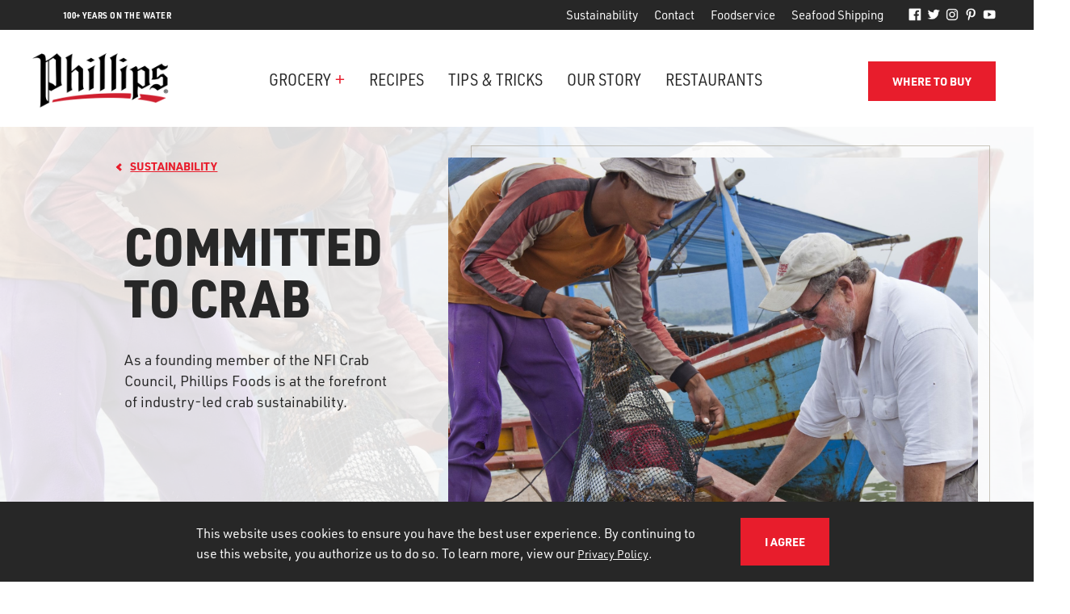

--- FILE ---
content_type: text/html; charset=UTF-8
request_url: https://www.phillipsfoods.com/sustainability/committed-to-crab/
body_size: 14839
content:
<!doctype html>
<html lang="en-US">
<head>
	<meta charset="UTF-8" />
	<meta name="viewport" content="width=device-width, initial-scale=1" />
	<link rel="profile" href="https://gmpg.org/xfn/11" />
	<title>Phillips Seafoods and the NFI Crab Council</title>
<meta name='robots' content='index, follow, max-image-preview:large, max-snippet:-1, max-video-preview:-1' />
	<style>img:is([sizes="auto" i], [sizes^="auto," i]) { contain-intrinsic-size: 3000px 1500px }</style>
	
	<!-- This site is optimized with the Yoast SEO plugin v25.7 - https://yoast.com/wordpress/plugins/seo/ -->
	<title>Phillips Seafoods and the NFI Crab Council</title>
	<meta name="description" content="Committed to Crab—As a founding member of the NFI Crab Council, Phillips Foods is at the forefront of industry-led crab sustainability." />
	<link rel="canonical" href="https://www.phillipsfoods.com/sustainability/committed-to-crab/" />
	<meta property="og:locale" content="en_US" />
	<meta property="og:type" content="article" />
	<meta property="og:title" content="Phillips Seafoods and the NFI Crab Council" />
	<meta property="og:description" content="Committed to Crab—As a founding member of the NFI Crab Council, Phillips Foods is at the forefront of industry-led crab sustainability." />
	<meta property="og:url" content="https://www.phillipsfoods.com/sustainability/committed-to-crab/" />
	<meta property="og:site_name" content="Phillips Foods, Inc." />
	<meta property="article:publisher" content="https://www.facebook.com/phillipsseafood" />
	<meta property="article:published_time" content="2019-08-07T15:33:45+00:00" />
	<meta property="article:modified_time" content="2022-05-23T19:31:27+00:00" />
	<meta property="og:image" content="https://www.phillipsfoods.com/wp-content/uploads/2019/08/Committed-to-Crab-Header.jpg" />
	<meta property="og:image:width" content="1800" />
	<meta property="og:image:height" content="1350" />
	<meta property="og:image:type" content="image/jpeg" />
	<meta name="author" content="Joanna Phillips" />
	<meta name="twitter:card" content="summary_large_image" />
	<meta name="twitter:creator" content="@phillipsseafood" />
	<meta name="twitter:site" content="@phillipsseafood" />
	<meta name="twitter:label1" content="Written by" />
	<meta name="twitter:data1" content="Joanna Phillips" />
	<meta name="twitter:label2" content="Est. reading time" />
	<meta name="twitter:data2" content="2 minutes" />
	<script type="application/ld+json" class="yoast-schema-graph">{"@context":"https://schema.org","@graph":[{"@type":"Article","@id":"https://www.phillipsfoods.com/sustainability/committed-to-crab/#article","isPartOf":{"@id":"https://www.phillipsfoods.com/sustainability/committed-to-crab/"},"author":{"name":"Joanna Phillips","@id":"https://www.phillipsfoods.com/#/schema/person/75a061401839d3f8427da109ef5eb59c"},"headline":"Committed to Crab","datePublished":"2019-08-07T15:33:45+00:00","dateModified":"2022-05-23T19:31:27+00:00","mainEntityOfPage":{"@id":"https://www.phillipsfoods.com/sustainability/committed-to-crab/"},"wordCount":224,"publisher":{"@id":"https://www.phillipsfoods.com/#organization"},"image":{"@id":"https://www.phillipsfoods.com/sustainability/committed-to-crab/#primaryimage"},"thumbnailUrl":"https://www.phillipsfoods.com/wp-content/uploads/2019/08/Committed-to-Crab-Header.jpg","articleSection":["Sustainability"],"inLanguage":"en-US"},{"@type":"WebPage","@id":"https://www.phillipsfoods.com/sustainability/committed-to-crab/","url":"https://www.phillipsfoods.com/sustainability/committed-to-crab/","name":"Phillips Seafoods and the NFI Crab Council","isPartOf":{"@id":"https://www.phillipsfoods.com/#website"},"primaryImageOfPage":{"@id":"https://www.phillipsfoods.com/sustainability/committed-to-crab/#primaryimage"},"image":{"@id":"https://www.phillipsfoods.com/sustainability/committed-to-crab/#primaryimage"},"thumbnailUrl":"https://www.phillipsfoods.com/wp-content/uploads/2019/08/Committed-to-Crab-Header.jpg","datePublished":"2019-08-07T15:33:45+00:00","dateModified":"2022-05-23T19:31:27+00:00","description":"Committed to Crab—As a founding member of the NFI Crab Council, Phillips Foods is at the forefront of industry-led crab sustainability.","breadcrumb":{"@id":"https://www.phillipsfoods.com/sustainability/committed-to-crab/#breadcrumb"},"inLanguage":"en-US","potentialAction":[{"@type":"ReadAction","target":["https://www.phillipsfoods.com/sustainability/committed-to-crab/"]}]},{"@type":"ImageObject","inLanguage":"en-US","@id":"https://www.phillipsfoods.com/sustainability/committed-to-crab/#primaryimage","url":"https://www.phillipsfoods.com/wp-content/uploads/2019/08/Committed-to-Crab-Header.jpg","contentUrl":"https://www.phillipsfoods.com/wp-content/uploads/2019/08/Committed-to-Crab-Header.jpg","width":1800,"height":1350,"caption":"Steve Phillips Discussing Minimum Catch Size Requirements with an Indonesian Fisherman"},{"@type":"BreadcrumbList","@id":"https://www.phillipsfoods.com/sustainability/committed-to-crab/#breadcrumb","itemListElement":[{"@type":"ListItem","position":1,"name":"Home","item":"https://www.phillipsfoods.com/"},{"@type":"ListItem","position":2,"name":"Committed to Crab"}]},{"@type":"WebSite","@id":"https://www.phillipsfoods.com/#website","url":"https://www.phillipsfoods.com/","name":"Phillips Foods, Inc.","description":"100+ Years on the Water","publisher":{"@id":"https://www.phillipsfoods.com/#organization"},"potentialAction":[{"@type":"SearchAction","target":{"@type":"EntryPoint","urlTemplate":"https://www.phillipsfoods.com/?s={search_term_string}"},"query-input":{"@type":"PropertyValueSpecification","valueRequired":true,"valueName":"search_term_string"}}],"inLanguage":"en-US"},{"@type":"Organization","@id":"https://www.phillipsfoods.com/#organization","name":"Phillips Foods, Inc.","url":"https://www.phillipsfoods.com/","logo":{"@type":"ImageObject","inLanguage":"en-US","@id":"https://www.phillipsfoods.com/#/schema/logo/image/","url":"https://www.phillipsfoods.com/wp-content/uploads/2023/10/phillips-logo-retail.png","contentUrl":"https://www.phillipsfoods.com/wp-content/uploads/2023/10/phillips-logo-retail.png","width":402,"height":158,"caption":"Phillips Foods, Inc."},"image":{"@id":"https://www.phillipsfoods.com/#/schema/logo/image/"},"sameAs":["https://www.facebook.com/phillipsseafood","https://x.com/phillipsseafood","https://www.instagram.com/phillipsseafood/","https://www.pinterest.com/phillipsseafood/","https://www.youtube.com/user/phillipsseafood"]},{"@type":"Person","@id":"https://www.phillipsfoods.com/#/schema/person/75a061401839d3f8427da109ef5eb59c","name":"Joanna Phillips","image":{"@type":"ImageObject","inLanguage":"en-US","@id":"https://www.phillipsfoods.com/#/schema/person/image/","url":"https://secure.gravatar.com/avatar/20e8a9dd6ee27d55881fb406280a424dbc4860fa171e8deafa6741f15312dc17?s=96&d=mm&r=g","contentUrl":"https://secure.gravatar.com/avatar/20e8a9dd6ee27d55881fb406280a424dbc4860fa171e8deafa6741f15312dc17?s=96&d=mm&r=g","caption":"Joanna Phillips"},"url":"https://www.phillipsfoods.com/author/jphillips/"}]}</script>
	<!-- / Yoast SEO plugin. -->


<link rel="alternate" type="application/rss+xml" title="Phillips Foods, Inc. &raquo; Feed" href="https://www.phillipsfoods.com/feed/" />
<link rel="alternate" type="application/rss+xml" title="Phillips Foods, Inc. &raquo; Comments Feed" href="https://www.phillipsfoods.com/comments/feed/" />
<link rel='stylesheet' id='formidable-css' href='https://www.phillipsfoods.com/wp-content/plugins/formidable/css/formidableforms.css?ver=8181243' type='text/css' media='all' />
<style id='classic-theme-styles-inline-css' type='text/css'>
/*! This file is auto-generated */
.wp-block-button__link{color:#fff;background-color:#32373c;border-radius:9999px;box-shadow:none;text-decoration:none;padding:calc(.667em + 2px) calc(1.333em + 2px);font-size:1.125em}.wp-block-file__button{background:#32373c;color:#fff;text-decoration:none}
</style>
<style id='global-styles-inline-css' type='text/css'>
:root{--wp--preset--aspect-ratio--square: 1;--wp--preset--aspect-ratio--4-3: 4/3;--wp--preset--aspect-ratio--3-4: 3/4;--wp--preset--aspect-ratio--3-2: 3/2;--wp--preset--aspect-ratio--2-3: 2/3;--wp--preset--aspect-ratio--16-9: 16/9;--wp--preset--aspect-ratio--9-16: 9/16;--wp--preset--color--black: #000000;--wp--preset--color--cyan-bluish-gray: #abb8c3;--wp--preset--color--white: #ffffff;--wp--preset--color--pale-pink: #f78da7;--wp--preset--color--vivid-red: #cf2e2e;--wp--preset--color--luminous-vivid-orange: #ff6900;--wp--preset--color--luminous-vivid-amber: #fcb900;--wp--preset--color--light-green-cyan: #7bdcb5;--wp--preset--color--vivid-green-cyan: #00d084;--wp--preset--color--pale-cyan-blue: #8ed1fc;--wp--preset--color--vivid-cyan-blue: #0693e3;--wp--preset--color--vivid-purple: #9b51e0;--wp--preset--gradient--vivid-cyan-blue-to-vivid-purple: linear-gradient(135deg,rgba(6,147,227,1) 0%,rgb(155,81,224) 100%);--wp--preset--gradient--light-green-cyan-to-vivid-green-cyan: linear-gradient(135deg,rgb(122,220,180) 0%,rgb(0,208,130) 100%);--wp--preset--gradient--luminous-vivid-amber-to-luminous-vivid-orange: linear-gradient(135deg,rgba(252,185,0,1) 0%,rgba(255,105,0,1) 100%);--wp--preset--gradient--luminous-vivid-orange-to-vivid-red: linear-gradient(135deg,rgba(255,105,0,1) 0%,rgb(207,46,46) 100%);--wp--preset--gradient--very-light-gray-to-cyan-bluish-gray: linear-gradient(135deg,rgb(238,238,238) 0%,rgb(169,184,195) 100%);--wp--preset--gradient--cool-to-warm-spectrum: linear-gradient(135deg,rgb(74,234,220) 0%,rgb(151,120,209) 20%,rgb(207,42,186) 40%,rgb(238,44,130) 60%,rgb(251,105,98) 80%,rgb(254,248,76) 100%);--wp--preset--gradient--blush-light-purple: linear-gradient(135deg,rgb(255,206,236) 0%,rgb(152,150,240) 100%);--wp--preset--gradient--blush-bordeaux: linear-gradient(135deg,rgb(254,205,165) 0%,rgb(254,45,45) 50%,rgb(107,0,62) 100%);--wp--preset--gradient--luminous-dusk: linear-gradient(135deg,rgb(255,203,112) 0%,rgb(199,81,192) 50%,rgb(65,88,208) 100%);--wp--preset--gradient--pale-ocean: linear-gradient(135deg,rgb(255,245,203) 0%,rgb(182,227,212) 50%,rgb(51,167,181) 100%);--wp--preset--gradient--electric-grass: linear-gradient(135deg,rgb(202,248,128) 0%,rgb(113,206,126) 100%);--wp--preset--gradient--midnight: linear-gradient(135deg,rgb(2,3,129) 0%,rgb(40,116,252) 100%);--wp--preset--font-size--small: 13px;--wp--preset--font-size--medium: 20px;--wp--preset--font-size--large: 36px;--wp--preset--font-size--x-large: 42px;--wp--preset--spacing--20: 0.44rem;--wp--preset--spacing--30: 0.67rem;--wp--preset--spacing--40: 1rem;--wp--preset--spacing--50: 1.5rem;--wp--preset--spacing--60: 2.25rem;--wp--preset--spacing--70: 3.38rem;--wp--preset--spacing--80: 5.06rem;--wp--preset--shadow--natural: 6px 6px 9px rgba(0, 0, 0, 0.2);--wp--preset--shadow--deep: 12px 12px 50px rgba(0, 0, 0, 0.4);--wp--preset--shadow--sharp: 6px 6px 0px rgba(0, 0, 0, 0.2);--wp--preset--shadow--outlined: 6px 6px 0px -3px rgba(255, 255, 255, 1), 6px 6px rgba(0, 0, 0, 1);--wp--preset--shadow--crisp: 6px 6px 0px rgba(0, 0, 0, 1);}:where(.is-layout-flex){gap: 0.5em;}:where(.is-layout-grid){gap: 0.5em;}body .is-layout-flex{display: flex;}.is-layout-flex{flex-wrap: wrap;align-items: center;}.is-layout-flex > :is(*, div){margin: 0;}body .is-layout-grid{display: grid;}.is-layout-grid > :is(*, div){margin: 0;}:where(.wp-block-columns.is-layout-flex){gap: 2em;}:where(.wp-block-columns.is-layout-grid){gap: 2em;}:where(.wp-block-post-template.is-layout-flex){gap: 1.25em;}:where(.wp-block-post-template.is-layout-grid){gap: 1.25em;}.has-black-color{color: var(--wp--preset--color--black) !important;}.has-cyan-bluish-gray-color{color: var(--wp--preset--color--cyan-bluish-gray) !important;}.has-white-color{color: var(--wp--preset--color--white) !important;}.has-pale-pink-color{color: var(--wp--preset--color--pale-pink) !important;}.has-vivid-red-color{color: var(--wp--preset--color--vivid-red) !important;}.has-luminous-vivid-orange-color{color: var(--wp--preset--color--luminous-vivid-orange) !important;}.has-luminous-vivid-amber-color{color: var(--wp--preset--color--luminous-vivid-amber) !important;}.has-light-green-cyan-color{color: var(--wp--preset--color--light-green-cyan) !important;}.has-vivid-green-cyan-color{color: var(--wp--preset--color--vivid-green-cyan) !important;}.has-pale-cyan-blue-color{color: var(--wp--preset--color--pale-cyan-blue) !important;}.has-vivid-cyan-blue-color{color: var(--wp--preset--color--vivid-cyan-blue) !important;}.has-vivid-purple-color{color: var(--wp--preset--color--vivid-purple) !important;}.has-black-background-color{background-color: var(--wp--preset--color--black) !important;}.has-cyan-bluish-gray-background-color{background-color: var(--wp--preset--color--cyan-bluish-gray) !important;}.has-white-background-color{background-color: var(--wp--preset--color--white) !important;}.has-pale-pink-background-color{background-color: var(--wp--preset--color--pale-pink) !important;}.has-vivid-red-background-color{background-color: var(--wp--preset--color--vivid-red) !important;}.has-luminous-vivid-orange-background-color{background-color: var(--wp--preset--color--luminous-vivid-orange) !important;}.has-luminous-vivid-amber-background-color{background-color: var(--wp--preset--color--luminous-vivid-amber) !important;}.has-light-green-cyan-background-color{background-color: var(--wp--preset--color--light-green-cyan) !important;}.has-vivid-green-cyan-background-color{background-color: var(--wp--preset--color--vivid-green-cyan) !important;}.has-pale-cyan-blue-background-color{background-color: var(--wp--preset--color--pale-cyan-blue) !important;}.has-vivid-cyan-blue-background-color{background-color: var(--wp--preset--color--vivid-cyan-blue) !important;}.has-vivid-purple-background-color{background-color: var(--wp--preset--color--vivid-purple) !important;}.has-black-border-color{border-color: var(--wp--preset--color--black) !important;}.has-cyan-bluish-gray-border-color{border-color: var(--wp--preset--color--cyan-bluish-gray) !important;}.has-white-border-color{border-color: var(--wp--preset--color--white) !important;}.has-pale-pink-border-color{border-color: var(--wp--preset--color--pale-pink) !important;}.has-vivid-red-border-color{border-color: var(--wp--preset--color--vivid-red) !important;}.has-luminous-vivid-orange-border-color{border-color: var(--wp--preset--color--luminous-vivid-orange) !important;}.has-luminous-vivid-amber-border-color{border-color: var(--wp--preset--color--luminous-vivid-amber) !important;}.has-light-green-cyan-border-color{border-color: var(--wp--preset--color--light-green-cyan) !important;}.has-vivid-green-cyan-border-color{border-color: var(--wp--preset--color--vivid-green-cyan) !important;}.has-pale-cyan-blue-border-color{border-color: var(--wp--preset--color--pale-cyan-blue) !important;}.has-vivid-cyan-blue-border-color{border-color: var(--wp--preset--color--vivid-cyan-blue) !important;}.has-vivid-purple-border-color{border-color: var(--wp--preset--color--vivid-purple) !important;}.has-vivid-cyan-blue-to-vivid-purple-gradient-background{background: var(--wp--preset--gradient--vivid-cyan-blue-to-vivid-purple) !important;}.has-light-green-cyan-to-vivid-green-cyan-gradient-background{background: var(--wp--preset--gradient--light-green-cyan-to-vivid-green-cyan) !important;}.has-luminous-vivid-amber-to-luminous-vivid-orange-gradient-background{background: var(--wp--preset--gradient--luminous-vivid-amber-to-luminous-vivid-orange) !important;}.has-luminous-vivid-orange-to-vivid-red-gradient-background{background: var(--wp--preset--gradient--luminous-vivid-orange-to-vivid-red) !important;}.has-very-light-gray-to-cyan-bluish-gray-gradient-background{background: var(--wp--preset--gradient--very-light-gray-to-cyan-bluish-gray) !important;}.has-cool-to-warm-spectrum-gradient-background{background: var(--wp--preset--gradient--cool-to-warm-spectrum) !important;}.has-blush-light-purple-gradient-background{background: var(--wp--preset--gradient--blush-light-purple) !important;}.has-blush-bordeaux-gradient-background{background: var(--wp--preset--gradient--blush-bordeaux) !important;}.has-luminous-dusk-gradient-background{background: var(--wp--preset--gradient--luminous-dusk) !important;}.has-pale-ocean-gradient-background{background: var(--wp--preset--gradient--pale-ocean) !important;}.has-electric-grass-gradient-background{background: var(--wp--preset--gradient--electric-grass) !important;}.has-midnight-gradient-background{background: var(--wp--preset--gradient--midnight) !important;}.has-small-font-size{font-size: var(--wp--preset--font-size--small) !important;}.has-medium-font-size{font-size: var(--wp--preset--font-size--medium) !important;}.has-large-font-size{font-size: var(--wp--preset--font-size--large) !important;}.has-x-large-font-size{font-size: var(--wp--preset--font-size--x-large) !important;}
:where(.wp-block-post-template.is-layout-flex){gap: 1.25em;}:where(.wp-block-post-template.is-layout-grid){gap: 1.25em;}
:where(.wp-block-columns.is-layout-flex){gap: 2em;}:where(.wp-block-columns.is-layout-grid){gap: 2em;}
:root :where(.wp-block-pullquote){font-size: 1.5em;line-height: 1.6;}
</style>
<link rel='stylesheet' id='wpa-style-css' href='https://www.phillipsfoods.com/wp-content/plugins/wp-accessibility/css/wpa-style.css?ver=1.7.6' type='text/css' media='all' />
<style id='wpa-style-inline-css' type='text/css'>
:root { --admin-bar-top : 7px; }
</style>
<link rel='stylesheet' id='the-style-css' href='https://www.phillipsfoods.com/wp-content/themes/phillips/css/theme.min.css?ver=0.0.1' type='text/css' media='all' />
<script src="https://ajax.googleapis.com/ajax/libs/jquery/2.2.2/jquery.min.js" id="jquery-js"></script>
<script src="https://www.phillipsfoods.com/wp-content/themes/phillips/js/yu2fvl.js?ver=0.0.1" id="yu2fvl-js-js"></script>

<!-- Google tag (gtag.js) snippet added by Site Kit -->
<!-- Google Analytics snippet added by Site Kit -->
<script src="https://www.googletagmanager.com/gtag/js?id=GT-K82QMNP" id="google_gtagjs-js" async></script>
<script id="google_gtagjs-js-after">
/* <![CDATA[ */
window.dataLayer = window.dataLayer || [];function gtag(){dataLayer.push(arguments);}
gtag("set","linker",{"domains":["www.phillipsfoods.com"]});
gtag("js", new Date());
gtag("set", "developer_id.dZTNiMT", true);
gtag("config", "GT-K82QMNP", {"googlesitekit_post_date":"20190807"});
/* ]]> */
</script>
<script src="https://www.phillipsfoods.com/wp-content/plugins/wp-accessibility/js/fingerprint.min.js?ver=1.7.6" id="wpa-fingerprintjs-js"></script>
<link rel="https://api.w.org/" href="https://www.phillipsfoods.com/wp-json/" /><link rel="alternate" title="JSON" type="application/json" href="https://www.phillipsfoods.com/wp-json/wp/v2/posts/1361" /><link rel="alternate" title="oEmbed (JSON)" type="application/json+oembed" href="https://www.phillipsfoods.com/wp-json/oembed/1.0/embed?url=https%3A%2F%2Fwww.phillipsfoods.com%2Fsustainability%2Fcommitted-to-crab%2F" />
<link rel="alternate" title="oEmbed (XML)" type="text/xml+oembed" href="https://www.phillipsfoods.com/wp-json/oembed/1.0/embed?url=https%3A%2F%2Fwww.phillipsfoods.com%2Fsustainability%2Fcommitted-to-crab%2F&#038;format=xml" />
<meta name="generator" content="Site Kit by Google 1.165.0" /><script>document.documentElement.className += " js";</script>
		<script>
			document.documentElement.className = document.documentElement.className.replace('no-js', 'js');
		</script>
				<style>
			.no-js img.lazyload {
				display: none;
			}

			figure.wp-block-image img.lazyloading {
				min-width: 150px;
			}

			.lazyload,
			.lazyloading {
				--smush-placeholder-width: 100px;
				--smush-placeholder-aspect-ratio: 1/1;
				width: var(--smush-placeholder-width) !important;
				aspect-ratio: var(--smush-placeholder-aspect-ratio) !important;
			}

						.lazyload, .lazyloading {
				opacity: 0;
			}

			.lazyloaded {
				opacity: 1;
				transition: opacity 400ms;
				transition-delay: 0ms;
			}

					</style>
		<meta name="generator" content="Elementor 3.31.2; features: e_font_icon_svg, additional_custom_breakpoints, e_element_cache; settings: css_print_method-external, google_font-enabled, font_display-swap">
			<style>
				.e-con.e-parent:nth-of-type(n+4):not(.e-lazyloaded):not(.e-no-lazyload),
				.e-con.e-parent:nth-of-type(n+4):not(.e-lazyloaded):not(.e-no-lazyload) * {
					background-image: none !important;
				}
				@media screen and (max-height: 1024px) {
					.e-con.e-parent:nth-of-type(n+3):not(.e-lazyloaded):not(.e-no-lazyload),
					.e-con.e-parent:nth-of-type(n+3):not(.e-lazyloaded):not(.e-no-lazyload) * {
						background-image: none !important;
					}
				}
				@media screen and (max-height: 640px) {
					.e-con.e-parent:nth-of-type(n+2):not(.e-lazyloaded):not(.e-no-lazyload),
					.e-con.e-parent:nth-of-type(n+2):not(.e-lazyloaded):not(.e-no-lazyload) * {
						background-image: none !important;
					}
				}
			</style>
					<style type="text/css" id="wp-custom-css">
			@media (max-width: 768px) {
    .wp-block-columns.is-mobile-stack {
        display: block; /* Ensures columns stack vertically */
    }
    .wp-block-column {
        width: 100%; /* Ensures each column takes full width on mobile */
    }
}
		</style>
			<link rel="icon" href="https://www.phillipsfoods.com/wp-content/themes/phillips/img/favicon/favicon.ico" />
<script>(function(w,d,s,l,i){w[l]=w[l]||[];w[l].push({'gtm.start':
new Date().getTime(),event:'gtm.js'});var f=d.getElementsByTagName(s)[0],
j=d.createElement(s),dl=l!='dataLayer'?'&l='+l:'';j.async=true;j.src=
'https://www.googletagmanager.com/gtm.js?id='+i+dl;f.parentNode.insertBefore(j,f);
})(window,document,'script','dataLayer','GTM-MFC9FM9');</script>
	<meta name="google-site-verification" content="uKZnQnAH1ijkI5I8nUwpPjd6dvMK_7BFADrT9W_cl6E" />
</head>

<body data-root="https://www.phillipsfoods.com" class="wp-singular post-template-default single single-post postid-1361 single-format-standard wp-theme-phillips elementor-default elementor-kit-55203">

<noscript><iframe data-src="https://www.googletagmanager.com/ns.html?id=GTM-MFC9FM9" height="0" width="0" style="display:none;visibility:hidden" src="[data-uri]" class="lazyload" data-load-mode="1"></iframe></noscript>

<a href="#header" class="visually-hidden" tabindex="0">Skip menu to read main page content</a>

<section class="menu">
	<div class="desktop">
		<div class="utility">
			<div class="wrap">
				<p>100+ Years on the Water</p>
				<div class="links">
					<ul>
					<li id="menu-item-1546" class="a-menu-item menu-item-1546 "><a href="https://www.phillipsfoods.com/sustainability/">Sustainability</a></li><li id="menu-item-545" class="a-menu-item menu-item-545 "><a href="https://www.phillipsfoods.com/contact/">Contact</a></li><li id="menu-item-169" class="a-menu-item menu-item-169 "><a href="https://www.phillipsfoods.com/foodservice/">Foodservice</a></li><li id="menu-item-69" class="a-menu-item menu-item-69 "><a href="https://www.phillipsseafood.com/shop/" target="_blank">Seafood Shipping</a></li>					</ul>
					<ul>
											<li><a href="https://www.facebook.com/phillipsseafood" target="_blank"><img data-src="https://www.phillipsfoods.com/wp-content/themes/phillips/img/facebook-icon-hover.png" alt="Facebook Logo Orange" aria-hidden="true" aria-hidden="true" src="[data-uri]" class="lazyload"><img data-src="https://www.phillipsfoods.com/wp-content/themes/phillips/img/facebook-icon-white.png" alt="Facebook Logo White" src="[data-uri]" class="lazyload"></a></li>
																<li><a href="https://twitter.com/phillipsseafood" target="_blank"><img data-src="https://www.phillipsfoods.com/wp-content/themes/phillips/img/twitter-icon-hover.png" alt="Twitter Logo Orange" aria-hidden="true" aria-hidden="true" src="[data-uri]" class="lazyload"><img data-src="https://www.phillipsfoods.com/wp-content/themes/phillips/img/twitter-icon-white.png" alt="Twitter Logo White" src="[data-uri]" class="lazyload"></a></li>
																<li><a href="https://www.instagram.com/phillipsseafood/" target="_blank"><img data-src="https://www.phillipsfoods.com/wp-content/themes/phillips/img/instagram-icon-hover.png" alt="Instagram Logo Orange" aria-hidden="true" aria-hidden="true" src="[data-uri]" class="lazyload"><img data-src="https://www.phillipsfoods.com/wp-content/themes/phillips/img/instagram-icon-white.png" alt="Instagram Logo White" src="[data-uri]" class="lazyload"></a></li>
																<li><a href="https://www.pinterest.com/phillipsseafood/" target="_blank"><img data-src="https://www.phillipsfoods.com/wp-content/themes/phillips/img/pinterest-icon-hover.png" alt="Pinterest Logo Orange" aria-hidden="true" aria-hidden="true" src="[data-uri]" class="lazyload"><img data-src="https://www.phillipsfoods.com/wp-content/themes/phillips/img/pinterest-icon-white.png" alt="Pinterest Logo White" src="[data-uri]" class="lazyload"></a></li>
																<li><a href="https://www.youtube.com/user/phillipsseafood" target="_blank"><img data-src="https://www.phillipsfoods.com/wp-content/themes/phillips/img/youtube-icon-hover.png" alt="YouTube Logo Orange" aria-hidden="true" aria-hidden="true" src="[data-uri]" class="lazyload"><img data-src="https://www.phillipsfoods.com/wp-content/themes/phillips/img/youtube-icon-white.png" alt="YouTube Logo White" src="[data-uri]" class="lazyload"></a></li>
											<!-- <li><a href="https://shop.phillipsseafood.com/cart/" class="main-cart" target="_blank"><span class="added"></span><img data-src="https://www.phillipsfoods.com/wp-content/themes/phillips/img/cart-icon-hover.png" alt="Cart Icon Orange" aria-hidden="true" aria-hidden="true" src="[data-uri]" class="lazyload"><img data-src="https://www.phillipsfoods.com/wp-content/themes/phillips/img/cart-icon-white.png" alt="Cart Icon White" src="[data-uri]" class="lazyload"></a></li> -->
					</ul>
				</div> <!-- /.links -->
			</div> <!-- /.wrap -->
		</div> <!-- /.utility -->
		<div class="core">
			<div class="wrap">
				<a href="/"><img data-src="https://www.phillipsfoods.com/wp-content/themes/phillips/img/phillips-logo-retail.png" alt="Phillips Foods, Inc." src="[data-uri]" class="lazyload"></a>
				<ul class="clearfix">
				<li id="menu-item-1165" class="a-menu-item menu-item-1165 has-sub "><a href="https://www.phillipsfoods.com/products/" id="asubmenu-1165">Grocery</a><ul class="submenu clearfix"><li id="menu-item-2446" class="text-left menu-item-2446 "><a href="https://www.phillipsfoods.com/products/crab-meat/">Crab Meat</a></li><li id="menu-item-2447" class="text-left menu-item-2447 "><a href="https://www.phillipsfoods.com/products/crab-cakes/">Crab &amp; Seafood Cakes</a></li><li id="menu-item-59989" class="text-left menu-item-59989 "><a href="https://www.phillipsfoods.com/products/lobster-products/">Premium Lobster</a></li><li id="menu-item-2448" class="text-left menu-item-2448 "><a href="https://www.phillipsfoods.com/products/appetizers/">Seafood Appetizers</a></li><li id="menu-item-80642" class="text-left menu-item-80642 "><a href="https://www.phillipsfoods.com/products/soups/">Soups</a></li><li id="menu-item-2449" class="text-left menu-item-2449 "><a href="https://www.phillipsfoods.com/products/sauces-spices/">Spices &amp; Sauces</a></li></ul></li><li id="menu-item-170" class="a-menu-item menu-item-170 "><a href="https://www.phillipsfoods.com/recipes/">Recipes</a></li><li id="menu-item-172" class="a-menu-item menu-item-172 "><a href="https://www.phillipsfoods.com/tips-tricks/">Tips &amp; Tricks</a></li><li id="menu-item-173" class="a-menu-item menu-item-173 "><a href="https://www.phillipsfoods.com/our-story/">Our Story</a></li><li id="menu-item-895" class="a-menu-item menu-item-895 "><a href="https://www.phillipsfoods.com/restaurants/">Restaurants</a></li><li id="menu-item-53527" class="a-menu-item menu-item-53527 "><a href="https://www.phillipsfoods.com/store-locator/">Where to Buy</a></li>				</ul>
			</div> <!-- /.wrap -->
		</div> <!-- /.core -->
	</div> <!-- /.desktop -->
	<div class="mobile">
		<a href="/"><img class="logo lazyload" data-src="https://www.phillipsfoods.com/wp-content/themes/phillips/img/phillips-logo-retail.png" alt="Phillips Foods, Inc." src="[data-uri]"></a>
		
		<a href="https://www.phillipsfoods.com/store-locator/"><h4 class="mobile-buy">Where to buy</h4></a>
<!--	
		<a href="https://shop.phillipsseafood.com/cart/add?" class="main-cart" target="_blank"><span class="added"></span><img data-src="https://www.phillipsfoods.com/wp-content/themes/phillips/img/cart-icon-hover.png" alt="Cart Icon Orange" aria-hidden="true" aria-hidden="true" src="[data-uri]" class="lazyload"><img data-src="https://www.phillipsfoods.com/wp-content/themes/phillips/img/cart-icon-dark.png" alt="Cart Icon Dark" src="[data-uri]" class="lazyload"></a>
-->
		<div class="hamburger">
			<i></i><i></i><i></i>
		</div>
		<div class="mobile-links">
      <ul>
			<li id="menu-item-176" class="a-menu-item menu-item-176 "><a href="https://www.phillipsfoods.com/products/">Grocery Products</a></li><li id="menu-item-53529" class="a-menu-item menu-item-53529 "><a href="https://www.phillipsfoods.com/store-locator/">Where to Buy</a></li><li id="menu-item-7439" class="a-menu-item menu-item-7439 "><a href="https://www.phillipsfoods.com/recipes/">Recipes</a></li><li id="menu-item-178" class="a-menu-item menu-item-178 "><a href="https://www.phillipsfoods.com/our-story/">Our Story</a></li><li id="menu-item-938" class="a-menu-item menu-item-938 "><a href="https://www.phillipsfoods.com/restaurants/">Restaurants</a></li><li id="menu-item-7441" class="a-menu-item menu-item-7441 "><a href="https://www.phillipsfoods.com/tips-tricks/">Tips &amp; Tricks</a></li><li id="menu-item-939" class="a-menu-item menu-item-939 "><a href="https://www.phillipsfoods.com/contact/">Contact</a></li><li id="menu-item-84" class="a-menu-item menu-item-84 "><a href="https://www.phillipsseafood.com/shop/" target="_blank">Seafood Shipping</a></li><li id="menu-item-174" class="a-menu-item menu-item-174 "><a href="https://www.phillipsfoods.com/foodservice/">Foodservice</a></li>      		<li class="mobile-social-li">
				<ul class="social clearfix">
											<li><a href="https://www.facebook.com/phillipsseafood"><img data-src="https://www.phillipsfoods.com/wp-content/themes/phillips/img/facebook-icon-hover.png" alt="Facebook Logo Orange" aria-hidden="true" src="[data-uri]" class="lazyload"><img data-src="https://www.phillipsfoods.com/wp-content/themes/phillips/img/facebook-icon.png" alt="Facebook Logo White" src="[data-uri]" class="lazyload"></a></li>
																<li><a href="https://twitter.com/phillipsseafood"><img data-src="https://www.phillipsfoods.com/wp-content/themes/phillips/img/twitter-icon-hover.png" alt="Twitter Logo Orange" aria-hidden="true" src="[data-uri]" class="lazyload"><img data-src="https://www.phillipsfoods.com/wp-content/themes/phillips/img/twitter-icon.png" alt="Twitter Logo White" src="[data-uri]" class="lazyload"></a></li>
																<li><a href="https://www.instagram.com/phillipsseafood/"><img data-src="https://www.phillipsfoods.com/wp-content/themes/phillips/img/instagram-icon-hover.png" alt="Instagram Logo Orange" aria-hidden="true" src="[data-uri]" class="lazyload"><img data-src="https://www.phillipsfoods.com/wp-content/themes/phillips/img/instagram-icon.png" alt="Instagram Logo White" src="[data-uri]" class="lazyload"></a></li>
																<li><a href="https://www.youtube.com/user/phillipsseafood"><img data-src="https://www.phillipsfoods.com/wp-content/themes/phillips/img/youtube-icon-hover.png" alt="YouTube Logo Orange" aria-hidden="true" src="[data-uri]" class="lazyload"><img data-src="https://www.phillipsfoods.com/wp-content/themes/phillips/img/youtube-icon.png" alt="YouTube Logo White" src="[data-uri]" class="lazyload"></a></li>
																<li><a href="https://www.pinterest.com/phillipsseafood/"><img data-src="https://www.phillipsfoods.com/wp-content/themes/phillips/img/pinterest-icon-hover.png" alt="Pinterest Logo Orange" aria-hidden="true" src="[data-uri]" class="lazyload"><img data-src="https://www.phillipsfoods.com/wp-content/themes/phillips/img/pinterest-icon.png" alt="Pinterest Logo White" src="[data-uri]" class="lazyload"></a></li>
									</ul>
			</li>
      </ul>
		</div>  <!-- /.mobile-links -->
	</div> <!-- /.mobile -->
	<div class="callouts clearfix" id="grocery-extras" style="display:none;">
		<div class="col new">
			<a href="https://www.phillipsfoods.com/products/appetizers/spicy-chili-shrimp-empanadas/" class="product-link">
				<div class="image lazyload" style="background-image:inherit;" data-bg-image="url(&#039;https://www.phillipsfoods.com/wp-content/uploads/2023/10/Shrimp-Spicy-Chili-Empanadas.png&#039;)"></div>
				<h4 aria-label="Shrimp & Spicy Chili Empanadas" tabindex="0">Shrimp & Spicy Chili Empanadas</h4>
			</a>
		</div>
		<div class="col">
			<h5 aria-label="Anchored in Maryland since 1914" tabindex="0">Anchored in Maryland since 1914</h5>
			<h6 aria-label="Maryland is famous for crabs, and Phillips is the premier restaurant for award-winning crab cakes!" tabindex="0">Maryland is famous for crabs, and Phillips is the premier restaurant for award-winning crab cakes!</h6>
			<a class="text" href="/restaurants/">View Our Locations</a>
		</div>
		<div class="col">
			<h5 aria-label="From the Shore to your door" tabindex="0">From the Shore to your door</h5>
			<h6 aria-label="Phillips makes it easy to receive quality seafood from the name you've come to trust." tabindex="0">Phillips makes it easy to receive quality seafood from the name you've come to trust.</h6>
			<a class="text" href="https://www.phillipsseafood.com/shop">Seafood Shipping</a>
		</div>
	</div>
	<script>
		$(document).ready(function() {
			$('#grocery-extras').hide();
			if ($('ul.submenu.clearfix').length > 0) {
				$('#grocery-extras').show();
				$("ul.submenu.clearfix").append($('#grocery-extras'));
			}
			$("[id*='asubmenu-']") .click(function() {
				var thurl = $(this).attr('href');
				location.href = thurl;
			});
		});
	</script>
</section> <!-- /.menu -->		

	<section class="header standard lazyload" id="header" style="background-image:inherit;" data-bg-image="url(&#039;https://www.phillipsfoods.com/wp-content/uploads/2019/08/Committed-to-Crab-Header.jpg&#039;)">
		<div class="overlay"></div>
		<div class="container">
			<div class="columns clearfix">
				<div class="col">
					<a class="breadcrumb" href="https://www.phillipsfoods.com/sustainability/">Sustainability</a>
									<h1 class="md" aria-label="Committed to Crab" tabindex="0">Committed to Crab</h1>
					<p>As a founding member of the NFI Crab Council, Phillips Foods is at the forefront of industry-led crab sustainability.</p>
								</div>
				<div class="col">
									<div class="hero-image lazyload" style="background-image:inherit;" data-bg-image="url(&#039;https://www.phillipsfoods.com/wp-content/uploads/2019/08/Committed-to-Crab-Header.jpg&#039;)"></div>
					<div class="accent"></div>
				</div>
			</div> <!-- /.columns -->
		</div> <!-- /.container -->
	</section> <!-- /.header -->

	<section class="wysiwyg" tabindex="0">
			<div class="container">
				
<h3 class="wp-block-heading">Introducing the NFI Crab Council</h3>



<p>The NFI Crab Council is an association of US seafood companies focused on crab sustainability. Steve Phillips organized the first meeting of Blue Swimming Crab importers at the Boston Seafood Show in 2009, where 15 companies pledged to work together as a coalition that became the National Fisheries Institute Crab Council. Since its formation, the NFI Crab Council has practiced industry led stewardship, influencing crab management through funding the five BSC Fishery Improvement Programs throughout Asia. Implementing management frameworks, fishery stock assessment, crab hatcheries, gear exchange programs, sustainability outreach, education and setting sourcing standards are just a few of the ongoing Crab Council funded efforts.</p>



<p>The NFI Crab Council funds its sustainability efforts through support from major foundations such as The Walton Family Foundation and The World Bank. Another funding method is a member tax of 3¢ per pound of crab meat and crab products imported into the United States. As of 2018, NFI Crab Council members have contributed $2.9M to support BSC sustainability efforts.</p>



<figure class="wp-block-image is-resized"><img fetchpriority="high" decoding="async" src="https://phillipsfoods.missionmedia.net/wp-content/uploads/2019/08/Committed-to-Crab-Infographic.png" alt="" class="wp-image-1429" width="529" height="225" srcset="https://www.phillipsfoods.com/wp-content/uploads/2019/08/Committed-to-Crab-Infographic.png 705w, https://www.phillipsfoods.com/wp-content/uploads/2019/08/Committed-to-Crab-Infographic-300x128.png 300w" sizes="(max-width: 529px) 100vw, 529px" /></figure>



<h4 class="wp-block-heading">Major NFI Crab Council Accomplishments: </h4>



<ul class="wp-block-list"><li>Continued
education for proper sustainable methods </li><li>Instituting
minimum catch size and no catch of berried females </li><li>Bringing
33 crab suppliers on board with the new BSC regulations, representing 85% of
all crab meat imported into the US</li></ul>



<h4 class="wp-block-heading">You can support the NFI Crab Council by purchasing crab meat
products featuring their logo:</h4>



<figure class="wp-block-image is-resized"><img decoding="async" data-src="https://phillipsfoods.missionmedia.net/wp-content/uploads/2019/08/Committed-to-Crab-NFI-Logo-Can-1024x687.jpg" alt="" class="wp-image-1430 lazyload" width="512" height="344" data-srcset="https://www.phillipsfoods.com/wp-content/uploads/2019/08/Committed-to-Crab-NFI-Logo-Can-1024x687.jpg 1024w, https://www.phillipsfoods.com/wp-content/uploads/2019/08/Committed-to-Crab-NFI-Logo-Can-300x201.jpg 300w, https://www.phillipsfoods.com/wp-content/uploads/2019/08/Committed-to-Crab-NFI-Logo-Can-768x515.jpg 768w, https://www.phillipsfoods.com/wp-content/uploads/2019/08/Committed-to-Crab-NFI-Logo-Can.jpg 1101w" data-sizes="(max-width: 512px) 100vw, 512px" src="[data-uri]" style="--smush-placeholder-width: 512px; --smush-placeholder-aspect-ratio: 512/344;" /></figure>



<p><a href="http://www.committedtocrab.org/" <a="" class="text"> Learn more about the NFI Crab Council</a></p>
<p><a href="/sustainability/fishery-improvement-projects/" class="btn">Next: Fishery Improvement Projects</a></p>
			</div> <!-- /.container -->
	</section> <!-- /.wysiwyg -->


<section class="callouts">
	<div class="columns clearfix">
		<div class="col">
			<div class="accent"></div>
			<div class="image lazyload" style="background-image:inherit;" data-bg-image="url(&#039;https://www.phillipsfoods.com/wp-content/uploads/2019/07/Lobster-Bisque-2.jpg&#039;)"></div>
			<div class="copy">
				<h5 class="dblctah5" aria-label="Is It Soup Season Yet?" tabindex="0">Is It Soup Season Yet?</h5>
				<p class="dblctap" aria-label="Our line of decadent, microwave-ready seafood soups lets you celebrate soup season all year long!" tabindex="0">Our line of decadent, microwave-ready seafood soups lets you celebrate soup season all year long!</p>
				<a class="text dblctaa" href="/products/soups/">View our soup line</a>
			</div> <!-- /.copy -->
		</div> <!-- /.col -->
		<div class="col">
			<div class="accent"></div>
			<div class="image lazyload" style="background-image:inherit;" data-bg-image="url(&#039;https://www.phillipsfoods.com/wp-content/uploads/2019/08/mushroom.jpg&#039;)"></div>
			<div class="copy">
				<h5 class="dblctah5" aria-label="Get Your Grill On" tabindex="0">Get Your Grill On</h5>
				<p class="dblctap" aria-label="Our Herb Grilled Steak with Crab Stuffed Mushroom recipe puts a delicious new twist on surf & turf!" tabindex="0">Our Herb Grilled Steak with Crab Stuffed Mushroom recipe puts a delicious new twist on surf & turf!</p>
				<a class="text dblctaa" href="/recipes/herb-grilled-steak-with-stuffed-mushroom/">Let's get grilling!</a>
			</div> <!-- /.copy -->
		</div> <!-- /.col -->
	</div> <!-- /.columns -->
</section> <!-- /.callouts -->
<section class="footer">
	<div class="desktop">
		<div class="newsletter">
			<div class="columns clearfix">
				<div class="col">
					<h6 aria-label="Sign up an<span>d save!</span>" tabindex="0">Sign up an<span>d save!</span></h6>
					<p aria-label="Subscribe to the Phillips Seafood E-Club" tabindex="0">Subscribe to the Phillips Seafood E-Club</p>
				</div>
				<div class="col">
					<p aria-label="Be the first to receive details on recipes, cooking tips and our newest grocery product info." tabindex="0">Be the first to receive details on recipes, cooking tips and our newest grocery product info.</p>
					<a class="btn secondary" href="/e-club/">Sign Up Today</a>
				</div>
			</div> <!-- /.columns -->
		</div> <!-- /.newsletter -->
		<div class="utility">
			<div class="columns clearfix">
				<div class="col family">
					<h4 aria-label="The Phillips Family" tabindex="0">The Phillips Family</h4>
					<p aria-label="Bringing the culinary traditions and welcoming hospitality of Maryland's Eastern Shore." tabindex="0">Bringing the culinary traditions and welcoming hospitality of Maryland's Eastern Shore.</p>
				</div>
							<div class="col">
					<h4 aria-label="Dine In" tabindex="0">Dine In</h4>
					<p aria-label="Find a restaurant near you." tabindex="0">Find a restaurant near you.</p>
					<a class="text" href="/restaurants/">Find a location</a>
				</div>
							<div class="col">
					<h4 aria-label="Grocery Products" tabindex="0">Grocery Products</h4>
					<p aria-label="Retail products in your local grocer." tabindex="0">Retail products in your local grocer.</p>
					<a class="text" href="/products/">View our products</a>
				</div>
							<div class="col">
					<h4 aria-label="Shop" tabindex="0">Shop</h4>
					<p aria-label="From the shore to your door." tabindex="0">From the shore to your door.</p>
					<a class="text" href="https://www.phillipsseafood.com/shop/">Seafood shipping</a>
				</div>
						</div> <!-- /.columns -->
		</div> <!-- /.utility -->
		<div class="main clearfix">
			<div class="wrap">
				<div class="location">
					<a href="/"><img data-src="https://www.phillipsfoods.com/wp-content/themes/phillips/img/phillips-logo.png" alt="Phillips Foods, Inc." src="[data-uri]" class="lazyload"></a>
					<p aria-label="Phillips Foods, Inc." tabindex="0">Phillips Foods, Inc.</p>
					<p aria-label="3761 Commerce Drive, Suite 413" tabindex="0">3761 Commerce Drive, Suite 413</p>
					<p aria-label="Baltimore, MD 21227" tabindex="0">Baltimore, MD 21227</p>
				</div> <!-- /.location -->
				<div class="links">
					<ul>
					<li id="menu-item-165" class="a-menu-item menu-item-165 "><a href="https://www.phillipsfoods.com/products/">Grocery Products</a></li><li id="menu-item-164" class="a-menu-item menu-item-164 "><a href="https://www.phillipsfoods.com/recipes/">Recipes</a></li><li id="menu-item-166" class="a-menu-item menu-item-166 "><a href="https://www.phillipsfoods.com/tips-tricks/">Tips & Tricks</a></li><li id="menu-item-167" class="a-menu-item menu-item-167 "><a href="https://www.phillipsfoods.com/our-story/">Our Story</a></li><li id="menu-item-937" class="a-menu-item menu-item-937 "><a href="https://www.phillipsfoods.com/restaurants/">Restaurants</a></li>					</ul>
					<ul>
					<li id="menu-item-168" class="a-menu-item menu-item-168 "><a href="https://www.phillipsfoods.com/foodservice/">Foodservice</a></li><li id="menu-item-978" class="a-menu-item menu-item-978 "><a href="https://www.phillipsfoods.com/sustainability/">Sustainability</a></li><li id="menu-item-544" class="a-menu-item menu-item-544 "><a href="https://www.phillipsfoods.com/contact/">Contact</a></li><li id="menu-item-93" class="a-menu-item menu-item-93 "><a href="https://www.phillipsseafood.com/shop/" target="_blank">Shop</a></li>					</ul>
					<ul>
					<li id="menu-item-2379" class="a-menu-item menu-item-2379 "><a href="https://www.phillipsfoods.com/press/">Media &amp; Press</a></li><li id="menu-item-1353" class="a-menu-item menu-item-1353 "><a href="https://www.phillipsfoods.com/e-club/">E-Club</a></li><li id="menu-item-974" class="a-menu-item menu-item-974 "><a href="https://www.phillipsfoods.com/jobs/">Jobs</a></li><li id="menu-item-97" class="a-menu-item menu-item-97 "><a href="https://www.phillipsfoods.com/salesportal/" target="_blank">Sales Portal</a></li>					</ul>
				</div> <!-- /.links -->
				<div class="sharing">
					<div class="social">
											<a href="https://www.facebook.com/phillipsseafood"><img data-src="https://www.phillipsfoods.com/wp-content/themes/phillips/img/facebook-icon-hover.png" alt="Facebook Logo Orange" aria-hidden="true" aria-hidden="true" src="[data-uri]" class="lazyload"><img data-src="https://www.phillipsfoods.com/wp-content/themes/phillips/img/facebook-icon.png" alt="Facebook Logo White" src="[data-uri]" class="lazyload"></a>
																<a href="https://twitter.com/phillipsseafood"><img data-src="https://www.phillipsfoods.com/wp-content/themes/phillips/img/twitter-icon-hover.png" alt="Twitter Logo Orange" aria-hidden="true" aria-hidden="true" src="[data-uri]" class="lazyload"><img data-src="https://www.phillipsfoods.com/wp-content/themes/phillips/img/twitter-icon.png" alt="Twitter Logo White" src="[data-uri]" class="lazyload"></a>
																<a href="https://www.instagram.com/phillipsseafood/"><img data-src="https://www.phillipsfoods.com/wp-content/themes/phillips/img/instagram-icon-hover.png" alt="Instagram Logo Orange" aria-hidden="true" aria-hidden="true" src="[data-uri]" class="lazyload"><img data-src="https://www.phillipsfoods.com/wp-content/themes/phillips/img/instagram-icon.png" alt="Instagram Logo White" src="[data-uri]" class="lazyload"></a>
																<a href="https://www.youtube.com/user/phillipsseafood"><img data-src="https://www.phillipsfoods.com/wp-content/themes/phillips/img/youtube-icon-hover.png" alt="Youtube Logo Orange" aria-hidden="true" aria-hidden="true" src="[data-uri]" class="lazyload"><img data-src="https://www.phillipsfoods.com/wp-content/themes/phillips/img/youtube-icon.png" alt="Youtube Logo White" src="[data-uri]" class="lazyload"></a>
																<a href="https://www.pinterest.com/phillipsseafood/"><img data-src="https://www.phillipsfoods.com/wp-content/themes/phillips/img/pinterest-icon-hover.png" alt="Pinterest Logo Orange" aria-hidden="true" aria-hidden="true" src="[data-uri]" class="lazyload"><img data-src="https://www.phillipsfoods.com/wp-content/themes/phillips/img/pinterest-icon.png" alt="Pinterest Logo White" src="[data-uri]" class="lazyload"></a>
										</div>
					<h6 aria-label="100+ Years of Seafood" tabindex="0">100+ Years of Seafood</h6>
					<p>&copy; 2025. All rights reserved.<br /><a href="https://www.phillipsfoods.com/terms-of-use/" title="Terms &amp; Conditions">Terms &amp; Conditions</a>. <a href="https://www.phillipsfoods.com/privacy-policy/" title="Privacy Policy">Privacy Policy</a>.</p>
				</div> <!-- /.sharing -->
			</div> <!-- /.wrap -->
		</div> <!-- /.main -->
	</div> <!-- /.desktop -->
	<div class="mobile">

		<div class="newsletter">
			<div class="columns clearfix">
				<div class="col">
					<h6 aria-label="Sign up an<span>d save!</span>" tabindex="0">Sign up an<span>d save!</span></h6>
					<p aria-label="Subscribe to the Phillips Seafood E-Club" tabindex="0">Subscribe to the Phillips Seafood E-Club</p>
				</div>
				<div class="col">
					<p aria-label="Be the first to receive details on recipes, cooking tips and our newest grocery product info." tabindex="0">Be the first to receive details on recipes, cooking tips and our newest grocery product info.</p>
					<a class="btn secondary" href="/e-club/">Sign Up Today</a>
				</div>
			</div> <!-- /.columns -->
		</div> <!-- /.newsletter -->

		<div class="social">
					<a href="https://www.facebook.com/phillipsseafood"><img data-src="https://www.phillipsfoods.com/wp-content/themes/phillips/img/facebook-icon-hover.png" alt="Facebook Logo Orange" aria-hidden="true" aria-hidden="true" src="[data-uri]" class="lazyload"><img data-src="https://www.phillipsfoods.com/wp-content/themes/phillips/img/facebook-icon.png" alt="Facebook Logo White" src="[data-uri]" class="lazyload"></a>
							<a href="https://twitter.com/phillipsseafood"><img data-src="https://www.phillipsfoods.com/wp-content/themes/phillips/img/twitter-icon-hover.png" alt="Twitter Logo Orange" aria-hidden="true" aria-hidden="true" src="[data-uri]" class="lazyload"><img data-src="https://www.phillipsfoods.com/wp-content/themes/phillips/img/twitter-icon.png" alt="Twitter Logo White" src="[data-uri]" class="lazyload"></a>
							<a href="https://www.instagram.com/phillipsseafood/"><img data-src="https://www.phillipsfoods.com/wp-content/themes/phillips/img/instagram-icon-hover.png" alt="Instagram Logo Orange" aria-hidden="true" aria-hidden="true" src="[data-uri]" class="lazyload"><img data-src="https://www.phillipsfoods.com/wp-content/themes/phillips/img/instagram-icon.png" alt="Instagram Logo White" src="[data-uri]" class="lazyload"></a>
							<a href="https://www.youtube.com/user/phillipsseafood"><img data-src="https://www.phillipsfoods.com/wp-content/themes/phillips/img/youtube-icon-hover.png" alt="YouTube Logo Orange" aria-hidden="true" aria-hidden="true" src="[data-uri]" class="lazyload"><img data-src="https://www.phillipsfoods.com/wp-content/themes/phillips/img/youtube-icon.png" alt="YouTube Logo White" src="[data-uri]" class="lazyload"></a>
							<a href="https://www.pinterest.com/phillipsseafood/"><img data-src="https://www.phillipsfoods.com/wp-content/themes/phillips/img/pinterest-icon-hover.png" alt="Pinterest Logo Orange" aria-hidden="true" aria-hidden="true" src="[data-uri]" class="lazyload"><img data-src="https://www.phillipsfoods.com/wp-content/themes/phillips/img/pinterest-icon.png" alt="Pinterest Logo White" src="[data-uri]" class="lazyload"></a>
				</div> <!-- /.social -->
		<div class="main">
			<div class="links">
				<ul>
					<li id="menu-item-2380" class="a-menu-item menu-item-2380 "><a href="https://www.phillipsfoods.com/press/">Media</a></li><li id="menu-item-2156" class="a-menu-item menu-item-2156 "><a href="https://www.phillipsfoods.com/e-club/">E-Club</a></li><li id="menu-item-2157" class="a-menu-item menu-item-2157 "><a href="https://www.phillipsfoods.com/sustainability/">Sustainability</a></li><li id="menu-item-20384" class="a-menu-item menu-item-20384 "><a href="https://www.phillipsfoods.com/salesportal/">Sales Portal</a></li>				</ul>
			</div> <!-- /.links -->
			<div class="wrap">
				<div class="location">
					<a href="/"><img data-src="https://www.phillipsfoods.com/wp-content/themes/phillips/img/phillips-logo.png" alt="Phillips Foods, Inc." src="[data-uri]" class="lazyload"></a>
					<h6 aria-label="100+ Years of Seafood" tabindex="0">100+ Years of Seafood</h6>
					<p aria-label="Phillips Foods, Inc." tabindex="0">Phillips Foods, Inc.</p>
					<p aria-label="3761 Commerce Drive, Suite 413" tabindex="0">3761 Commerce Drive, Suite 413</p>
					<p aria-label="Baltimore, MD 21227" tabindex="0">Baltimore, MD 21227</p>
				</div> <!-- /.location -->
				<div class="family">
					<h4 aria-label="The Phillips Family" tabindex="0">The Phillips Family</h4>
					<p aria-label="Bringing the culinary traditions and welcoming hospitality of Maryland's Eastern Shore." tabindex="0">Bringing the culinary traditions and welcoming hospitality of Maryland's Eastern Shore.</p>
				</div> <!-- /.family -->
						<div class="cta">
							<a href="/restaurants/">Dine In <span>Restaurant Locations</span></a>
							<a href="/products/">Find Products <span>Grocery Products</span></a>
							<a href="https://www.phillipsseafood.com/shop/">Shop Online <span>Seafood Shipping</span></a>
						</div>
							<div class="copyright">
					<p>&copy; 2025. All rights reserved.<br /><a href="https://www.phillipsfoods.com/terms-of-use/" title="Terms &amp; Conditions">Terms &amp; Conditions</a>. <a href="https://www.phillipsfoods.com/privacy-policy/" title="Privacy Policy">Privacy Policy</a>.</p>
				</div>
			</div> <!-- /.wrap -->
		</div> <!-- /.main -->
	</div> <!-- /.mobile -->
</section> <!-- /.footer -->		<section  id="cookie-popup">
    <div class="container">
        <p>This website uses cookies to ensure you have the best user experience. By continuing to use this website, you authorize us to do so. To learn more, view our <a href="/privacy-policy">Privacy Policy</a>.</p>
        <div class="buttons">
            <a class="btn" id="phillips-cookie-approve">I Agree</a>

        </div> <!-- /.buttons -->
    </div> <!-- /.container -->
</section>
<script type="speculationrules">
{"prefetch":[{"source":"document","where":{"and":[{"href_matches":"\/*"},{"not":{"href_matches":["\/wp-*.php","\/wp-admin\/*","\/wp-content\/uploads\/*","\/wp-content\/*","\/wp-content\/plugins\/*","\/wp-content\/themes\/phillips\/*","\/*\\?(.+)"]}},{"not":{"selector_matches":"a[rel~=\"nofollow\"]"}},{"not":{"selector_matches":".no-prefetch, .no-prefetch a"}}]},"eagerness":"conservative"}]}
</script>
<script>(function(){var s=document.createElement('script');var e = !document.body ? document.querySelector('head'):document.body;s.src='https://acsbapp.com/apps/app/dist/js/app.js';s.setAttribute('data-source', 'WordPress');s.setAttribute('data-plugin-version', '2.7');s.defer=true;s.onload=function(){acsbJS.init({
                statementLink     : '',
                footerHtml        : '',
                hideMobile        : false,
                hideTrigger       : false,
                language          : 'en',
                position          : 'right',
                leadColor         : '#146FF8',
                triggerColor      : '#ed8b00',
                triggerRadius     : '50%',
                triggerPositionX  : 'right',
                triggerPositionY  : 'bottom',
                triggerIcon       : 'people',
                triggerSize       : 'small',
                triggerOffsetX    : 20,
                triggerOffsetY    : 20,
                mobile            : {
                    triggerSize       : 'small',
                    triggerPositionX  : 'right',
                    triggerPositionY  : 'bottom',
                    triggerOffsetX    : 10,
                    triggerOffsetY    : 10,
                    triggerRadius     : '50%'
                }
            });
        };
    e.appendChild(s);}());</script>			<script>
				const lazyloadRunObserver = () => {
					const lazyloadBackgrounds = document.querySelectorAll( `.e-con.e-parent:not(.e-lazyloaded)` );
					const lazyloadBackgroundObserver = new IntersectionObserver( ( entries ) => {
						entries.forEach( ( entry ) => {
							if ( entry.isIntersecting ) {
								let lazyloadBackground = entry.target;
								if( lazyloadBackground ) {
									lazyloadBackground.classList.add( 'e-lazyloaded' );
								}
								lazyloadBackgroundObserver.unobserve( entry.target );
							}
						});
					}, { rootMargin: '200px 0px 200px 0px' } );
					lazyloadBackgrounds.forEach( ( lazyloadBackground ) => {
						lazyloadBackgroundObserver.observe( lazyloadBackground );
					} );
				};
				const events = [
					'DOMContentLoaded',
					'elementor/lazyload/observe',
				];
				events.forEach( ( event ) => {
					document.addEventListener( event, lazyloadRunObserver );
				} );
			</script>
			<script src="https://www.phillipsfoods.com/wp-content/themes/phillips/js/theme.min.js?ver=0.0.1" id="phillips-script-js"></script>
<script src="https://www.google.com/recaptcha/api.js?render=6LfEPf8UAAAAAOXSL0dywdD4MuCoCa4Idh1fHOiB&amp;ver=3.0" id="google-recaptcha-js"></script>
<script src="https://www.phillipsfoods.com/wp-includes/js/dist/vendor/wp-polyfill.min.js?ver=3.15.0" id="wp-polyfill-js"></script>
<script id="wpcf7-recaptcha-js-before">
/* <![CDATA[ */
var wpcf7_recaptcha = {
    "sitekey": "6LfEPf8UAAAAAOXSL0dywdD4MuCoCa4Idh1fHOiB",
    "actions": {
        "homepage": "homepage",
        "contactform": "contactform"
    }
};
/* ]]> */
</script>
<script src="https://www.phillipsfoods.com/wp-content/plugins/contact-form-7/modules/recaptcha/index.js?ver=6.1.1" id="wpcf7-recaptcha-js"></script>
<script src="https://www.phillipsfoods.com/wp-content/plugins/wp-smushit/app/assets/js/smush-lazy-load.min.js?ver=3.20.0" id="smush-lazy-load-js"></script>
<script type="text/javascript" id="wpa.longdesc-js-extra">
/* <![CDATA[ */
var wpald = {"url":"https:\/\/www.phillipsfoods.com\/wp-json\/wp\/v2\/media","type":"jquery","home":"https:\/\/www.phillipsfoods.com","text":"<span class=\"dashicons dashicons-media-text\" aria-hidden=\"true\"><\/span><span class=\"screen-reader\">Long Description<\/span>"};
/* ]]> */
</script>
<script src="https://www.phillipsfoods.com/wp-content/plugins/wp-accessibility/js/longdesc.min.js?ver=1.7.6" id="wpa.longdesc-js" defer="defer" data-wp-strategy="defer"></script>
<script type="text/javascript" id="wp-accessibility-js-extra">
/* <![CDATA[ */
var wpa = {"skiplinks":{"enabled":false,"output":""},"target":"1","tabindex":"1","underline":{"enabled":false,"target":"a"},"dir":"ltr","lang":"en-US","titles":"1","labels":"1","wpalabels":{"s":"Search","author":"Name","email":"Email","url":"Website","comment":"Comment"},"current":"","errors":"","tracking":"1","ajaxurl":"https:\/\/www.phillipsfoods.com\/wp-admin\/admin-ajax.php","security":"9e6b6e8028","action":"wpa_stats_action","url":"https:\/\/www.phillipsfoods.com\/sustainability\/committed-to-crab\/","post_id":"1361","continue":""};
/* ]]> */
</script>
<script src="https://www.phillipsfoods.com/wp-content/plugins/wp-accessibility/js/wp-accessibility.min.js?ver=1.7.6" id="wp-accessibility-js" defer="defer" data-wp-strategy="defer"></script>
<script>if($(".callouts").length !== 0){alterheight('dblctah5');alterheight('dblctap');alterheight('dblctaa');}if($(".col-location").length !== 0){alterheight('col-signature');alterheight('col-airports-travel');alterheight('col-casinos');alterheight('col-other-concepts');}</script>

<script>
	//generate cart permalink based on variant ID
	//example of two products https://shop.phillipsseafood.com/cart/add?id[]=18151469023283&id[]=18151460044851
	var cartLink = sessionStorage.getItem( "cartLink" );
	//console.log( cartLink );

	// if session exists on pageload, set it to href val
	if (sessionStorage.getItem("cartLink") === null) {
		//session not set
	}
	else{
		//session is already set
		//set href sessionStorage, cookied URL
		$(".main-cart").attr("href", cartLink);
		$('.main-cart span.added').addClass('active');
	}

	//add new items to cart, rebuild session var
	if($('.add-to-cart').length > 0){
		$('.add-to-cart').click(function(){
			event.preventDefault();

			//check if cartLink is null use this as the base href, otherwise dont and create new session
			var variantID = $(this).data("id");
			var link = $('.main-cart');
		
			//append 'add?'' to url, only once
			// breaks cart link if there with no items
			$("a.main-cart").each(function() {
			    if (this.href.indexOf('add?') != -1) {
			        //do nothing, already set
			    }
			    else{
			    	$(".main-cart").attr("href", "https://shop.phillipsseafood.com/cart/add?");
			    }
			});

			//append variant IDs to URL
			link.attr('href', link.attr('href') + "&id[]" + variantID);
			$('.main-cart span.added').addClass('active');

			//set var to new href
			var permaLink = $('.main-cart').attr('href');
			//create session of permaLink
			sessionStorage.setItem( "cartLink", permaLink );
			//sessionStorage.setItem( "cartLink", permaLink ); // update session
			var cartLink = sessionStorage.getItem( "cartLink" );
			//console.log( cartLink );

		});

	}

	//open drodown menu on focus
	$(window).keyup(function (e) {
	    var code = (e.keyCode ? e.keyCode : e.which);
	    if (code == 9 && $('#menu-item-1165 a:focus').length) {
	        $('#menu-item-1165').addClass('active');
	    }
	    if (code == 9 && $('#menu-item-170 a:focus').length) {
	        $('#menu-item-1165').removeClass('active');
	    }
	});

</script>

</body>
</html>

--- FILE ---
content_type: text/html; charset=utf-8
request_url: https://www.google.com/recaptcha/api2/anchor?ar=1&k=6LfEPf8UAAAAAOXSL0dywdD4MuCoCa4Idh1fHOiB&co=aHR0cHM6Ly93d3cucGhpbGxpcHNmb29kcy5jb206NDQz&hl=en&v=naPR4A6FAh-yZLuCX253WaZq&size=invisible&anchor-ms=20000&execute-ms=15000&cb=b12gkoesbi27
body_size: 45091
content:
<!DOCTYPE HTML><html dir="ltr" lang="en"><head><meta http-equiv="Content-Type" content="text/html; charset=UTF-8">
<meta http-equiv="X-UA-Compatible" content="IE=edge">
<title>reCAPTCHA</title>
<style type="text/css">
/* cyrillic-ext */
@font-face {
  font-family: 'Roboto';
  font-style: normal;
  font-weight: 400;
  src: url(//fonts.gstatic.com/s/roboto/v18/KFOmCnqEu92Fr1Mu72xKKTU1Kvnz.woff2) format('woff2');
  unicode-range: U+0460-052F, U+1C80-1C8A, U+20B4, U+2DE0-2DFF, U+A640-A69F, U+FE2E-FE2F;
}
/* cyrillic */
@font-face {
  font-family: 'Roboto';
  font-style: normal;
  font-weight: 400;
  src: url(//fonts.gstatic.com/s/roboto/v18/KFOmCnqEu92Fr1Mu5mxKKTU1Kvnz.woff2) format('woff2');
  unicode-range: U+0301, U+0400-045F, U+0490-0491, U+04B0-04B1, U+2116;
}
/* greek-ext */
@font-face {
  font-family: 'Roboto';
  font-style: normal;
  font-weight: 400;
  src: url(//fonts.gstatic.com/s/roboto/v18/KFOmCnqEu92Fr1Mu7mxKKTU1Kvnz.woff2) format('woff2');
  unicode-range: U+1F00-1FFF;
}
/* greek */
@font-face {
  font-family: 'Roboto';
  font-style: normal;
  font-weight: 400;
  src: url(//fonts.gstatic.com/s/roboto/v18/KFOmCnqEu92Fr1Mu4WxKKTU1Kvnz.woff2) format('woff2');
  unicode-range: U+0370-0377, U+037A-037F, U+0384-038A, U+038C, U+038E-03A1, U+03A3-03FF;
}
/* vietnamese */
@font-face {
  font-family: 'Roboto';
  font-style: normal;
  font-weight: 400;
  src: url(//fonts.gstatic.com/s/roboto/v18/KFOmCnqEu92Fr1Mu7WxKKTU1Kvnz.woff2) format('woff2');
  unicode-range: U+0102-0103, U+0110-0111, U+0128-0129, U+0168-0169, U+01A0-01A1, U+01AF-01B0, U+0300-0301, U+0303-0304, U+0308-0309, U+0323, U+0329, U+1EA0-1EF9, U+20AB;
}
/* latin-ext */
@font-face {
  font-family: 'Roboto';
  font-style: normal;
  font-weight: 400;
  src: url(//fonts.gstatic.com/s/roboto/v18/KFOmCnqEu92Fr1Mu7GxKKTU1Kvnz.woff2) format('woff2');
  unicode-range: U+0100-02BA, U+02BD-02C5, U+02C7-02CC, U+02CE-02D7, U+02DD-02FF, U+0304, U+0308, U+0329, U+1D00-1DBF, U+1E00-1E9F, U+1EF2-1EFF, U+2020, U+20A0-20AB, U+20AD-20C0, U+2113, U+2C60-2C7F, U+A720-A7FF;
}
/* latin */
@font-face {
  font-family: 'Roboto';
  font-style: normal;
  font-weight: 400;
  src: url(//fonts.gstatic.com/s/roboto/v18/KFOmCnqEu92Fr1Mu4mxKKTU1Kg.woff2) format('woff2');
  unicode-range: U+0000-00FF, U+0131, U+0152-0153, U+02BB-02BC, U+02C6, U+02DA, U+02DC, U+0304, U+0308, U+0329, U+2000-206F, U+20AC, U+2122, U+2191, U+2193, U+2212, U+2215, U+FEFF, U+FFFD;
}
/* cyrillic-ext */
@font-face {
  font-family: 'Roboto';
  font-style: normal;
  font-weight: 500;
  src: url(//fonts.gstatic.com/s/roboto/v18/KFOlCnqEu92Fr1MmEU9fCRc4AMP6lbBP.woff2) format('woff2');
  unicode-range: U+0460-052F, U+1C80-1C8A, U+20B4, U+2DE0-2DFF, U+A640-A69F, U+FE2E-FE2F;
}
/* cyrillic */
@font-face {
  font-family: 'Roboto';
  font-style: normal;
  font-weight: 500;
  src: url(//fonts.gstatic.com/s/roboto/v18/KFOlCnqEu92Fr1MmEU9fABc4AMP6lbBP.woff2) format('woff2');
  unicode-range: U+0301, U+0400-045F, U+0490-0491, U+04B0-04B1, U+2116;
}
/* greek-ext */
@font-face {
  font-family: 'Roboto';
  font-style: normal;
  font-weight: 500;
  src: url(//fonts.gstatic.com/s/roboto/v18/KFOlCnqEu92Fr1MmEU9fCBc4AMP6lbBP.woff2) format('woff2');
  unicode-range: U+1F00-1FFF;
}
/* greek */
@font-face {
  font-family: 'Roboto';
  font-style: normal;
  font-weight: 500;
  src: url(//fonts.gstatic.com/s/roboto/v18/KFOlCnqEu92Fr1MmEU9fBxc4AMP6lbBP.woff2) format('woff2');
  unicode-range: U+0370-0377, U+037A-037F, U+0384-038A, U+038C, U+038E-03A1, U+03A3-03FF;
}
/* vietnamese */
@font-face {
  font-family: 'Roboto';
  font-style: normal;
  font-weight: 500;
  src: url(//fonts.gstatic.com/s/roboto/v18/KFOlCnqEu92Fr1MmEU9fCxc4AMP6lbBP.woff2) format('woff2');
  unicode-range: U+0102-0103, U+0110-0111, U+0128-0129, U+0168-0169, U+01A0-01A1, U+01AF-01B0, U+0300-0301, U+0303-0304, U+0308-0309, U+0323, U+0329, U+1EA0-1EF9, U+20AB;
}
/* latin-ext */
@font-face {
  font-family: 'Roboto';
  font-style: normal;
  font-weight: 500;
  src: url(//fonts.gstatic.com/s/roboto/v18/KFOlCnqEu92Fr1MmEU9fChc4AMP6lbBP.woff2) format('woff2');
  unicode-range: U+0100-02BA, U+02BD-02C5, U+02C7-02CC, U+02CE-02D7, U+02DD-02FF, U+0304, U+0308, U+0329, U+1D00-1DBF, U+1E00-1E9F, U+1EF2-1EFF, U+2020, U+20A0-20AB, U+20AD-20C0, U+2113, U+2C60-2C7F, U+A720-A7FF;
}
/* latin */
@font-face {
  font-family: 'Roboto';
  font-style: normal;
  font-weight: 500;
  src: url(//fonts.gstatic.com/s/roboto/v18/KFOlCnqEu92Fr1MmEU9fBBc4AMP6lQ.woff2) format('woff2');
  unicode-range: U+0000-00FF, U+0131, U+0152-0153, U+02BB-02BC, U+02C6, U+02DA, U+02DC, U+0304, U+0308, U+0329, U+2000-206F, U+20AC, U+2122, U+2191, U+2193, U+2212, U+2215, U+FEFF, U+FFFD;
}
/* cyrillic-ext */
@font-face {
  font-family: 'Roboto';
  font-style: normal;
  font-weight: 900;
  src: url(//fonts.gstatic.com/s/roboto/v18/KFOlCnqEu92Fr1MmYUtfCRc4AMP6lbBP.woff2) format('woff2');
  unicode-range: U+0460-052F, U+1C80-1C8A, U+20B4, U+2DE0-2DFF, U+A640-A69F, U+FE2E-FE2F;
}
/* cyrillic */
@font-face {
  font-family: 'Roboto';
  font-style: normal;
  font-weight: 900;
  src: url(//fonts.gstatic.com/s/roboto/v18/KFOlCnqEu92Fr1MmYUtfABc4AMP6lbBP.woff2) format('woff2');
  unicode-range: U+0301, U+0400-045F, U+0490-0491, U+04B0-04B1, U+2116;
}
/* greek-ext */
@font-face {
  font-family: 'Roboto';
  font-style: normal;
  font-weight: 900;
  src: url(//fonts.gstatic.com/s/roboto/v18/KFOlCnqEu92Fr1MmYUtfCBc4AMP6lbBP.woff2) format('woff2');
  unicode-range: U+1F00-1FFF;
}
/* greek */
@font-face {
  font-family: 'Roboto';
  font-style: normal;
  font-weight: 900;
  src: url(//fonts.gstatic.com/s/roboto/v18/KFOlCnqEu92Fr1MmYUtfBxc4AMP6lbBP.woff2) format('woff2');
  unicode-range: U+0370-0377, U+037A-037F, U+0384-038A, U+038C, U+038E-03A1, U+03A3-03FF;
}
/* vietnamese */
@font-face {
  font-family: 'Roboto';
  font-style: normal;
  font-weight: 900;
  src: url(//fonts.gstatic.com/s/roboto/v18/KFOlCnqEu92Fr1MmYUtfCxc4AMP6lbBP.woff2) format('woff2');
  unicode-range: U+0102-0103, U+0110-0111, U+0128-0129, U+0168-0169, U+01A0-01A1, U+01AF-01B0, U+0300-0301, U+0303-0304, U+0308-0309, U+0323, U+0329, U+1EA0-1EF9, U+20AB;
}
/* latin-ext */
@font-face {
  font-family: 'Roboto';
  font-style: normal;
  font-weight: 900;
  src: url(//fonts.gstatic.com/s/roboto/v18/KFOlCnqEu92Fr1MmYUtfChc4AMP6lbBP.woff2) format('woff2');
  unicode-range: U+0100-02BA, U+02BD-02C5, U+02C7-02CC, U+02CE-02D7, U+02DD-02FF, U+0304, U+0308, U+0329, U+1D00-1DBF, U+1E00-1E9F, U+1EF2-1EFF, U+2020, U+20A0-20AB, U+20AD-20C0, U+2113, U+2C60-2C7F, U+A720-A7FF;
}
/* latin */
@font-face {
  font-family: 'Roboto';
  font-style: normal;
  font-weight: 900;
  src: url(//fonts.gstatic.com/s/roboto/v18/KFOlCnqEu92Fr1MmYUtfBBc4AMP6lQ.woff2) format('woff2');
  unicode-range: U+0000-00FF, U+0131, U+0152-0153, U+02BB-02BC, U+02C6, U+02DA, U+02DC, U+0304, U+0308, U+0329, U+2000-206F, U+20AC, U+2122, U+2191, U+2193, U+2212, U+2215, U+FEFF, U+FFFD;
}

</style>
<link rel="stylesheet" type="text/css" href="https://www.gstatic.com/recaptcha/releases/naPR4A6FAh-yZLuCX253WaZq/styles__ltr.css">
<script nonce="C-1NyYsGHG27gG0amvv6AQ" type="text/javascript">window['__recaptcha_api'] = 'https://www.google.com/recaptcha/api2/';</script>
<script type="text/javascript" src="https://www.gstatic.com/recaptcha/releases/naPR4A6FAh-yZLuCX253WaZq/recaptcha__en.js" nonce="C-1NyYsGHG27gG0amvv6AQ">
      
    </script></head>
<body><div id="rc-anchor-alert" class="rc-anchor-alert"></div>
<input type="hidden" id="recaptcha-token" value="[base64]">
<script type="text/javascript" nonce="C-1NyYsGHG27gG0amvv6AQ">
      recaptcha.anchor.Main.init("[\x22ainput\x22,[\x22bgdata\x22,\x22\x22,\[base64]/[base64]/[base64]/[base64]/[base64]/[base64]/[base64]/Mzk3OjU0KSksNTQpLFUuaiksVS5vKS5wdXNoKFtlbSxuLFY/[base64]/[base64]/[base64]/[base64]\x22,\[base64]\x22,\x22wrN4H8Khwp/CrhMcR8OJw7Ezwr/DjQbCmsOQPcKlE8ObOU/DsT/CmMOKw7zCsAQwecOpw7jCl8O2Gl/DusOrwrM5wpjDlsOXOMOSw6jCocKXwqXCrMOAw6TCq8OHcMOSw6/[base64]/[base64]/CqFhYUcK9I8OgeMKhGsOqw7jCgF/CmMK0YnUwwrpzC8OwL20TPMKzM8O1w6XDncKmw4HCrcOyF8KQURJBw6jCq8Kjw6hswqDDl3LCgsOHwovCt1nCsy7DtFwZw7/Cr0VRw5nCsRzDlnh7wqfDsHnDnMOYbl/CncO3wqVZa8K5NlorEsKmw4R9w53DusKJw5jCgRkBb8O0w7HDr8KJwqxGwpAxVMKMWVXDr0/DqMKXwp/Cj8K6wpZVwpnDim/CsBTCiMK+w5BeVHFIV2HCln7CtgPCscKpwrPDg8ORDsOcfsOzwpkvEcKLwoBgw7FlwpBLwpJ6K8O3w4DCkjHCusKtcWcgH8KFwobDni1NwpNJW8KTEsOmVSzCkUNmMEPClA5/w4YmUcKuA8KCw6bDqX3CoyjDpMKrT8OPwrDCtWnCgkzCoEfCjSpKLsKcwr/CjA4vwqFPw5/Ch0dQOHYqFAkBwpzDswbDlcOHWjDCk8OeSDp8wqItwpdKwp9wwoDDvEwZw5vDrgHCj8OrDlvCoC0DwqjChAohJ1TCqAEwYMO2QkbCkEU7w4rDusKMwqIDZXvCq0MbGMKaC8O/wqrDohTCqFPDv8O4VMKfw47ChcOrw4FFBQ/DvsKkWsKxw41PNMONw60WwqrCi8KkEMKPw5U4w7Elb8OUcRfChsOYwrRgw63CjMK1w7HDs8ObMjfDq8KhBD/DoHjCuE7Cp8KNw5UmSMOHbkp5OwdeMWQyw57CgDQ2w5bDtU/Dp8OQwqoww7bDqFU/KTvDlnchSEPDowoZw78tIgPCncO9wrvCiQJUwrtHwqDDssKOwq/CglPCicKRwocvwrLCgcOTOMKhFjgmw7sbJ8KQQMKTZQ5nbMKpwpHCsDrCm2Jiw6x5G8Kbw4HDqsO0w5lpWMOCw4bChXnCvlYLWHQUwr89OlXCmMKVw4lQHh1uRXYAwrhhw7A7IcKKHGxKwrAnwrlabQzDlMOJwoFDw7HDqHpZU8OOdntEasOEw6/DpcOxBsKgQ8OLd8KWw4UjDVp7wqRwCzDCvhjCu8KRw44bwpU4wr91O3rCgMKbWzA2wq/DnMK5wqkIwpPDt8KWw6R+IjYQw64qw6rCt8KRX8OnwpRcQsKYw59NCcOow6FkDDPCo2HCigjCoMK+bcOvw7DDvTpSw5gXw5srwpt7w6gGw6NQwo0/[base64]/DtEnCjygaw7LClDM9FcOhI8O3w6bCkUcOwpDDiE3DiWXCp37CqHXCvDbCncKuwpkRecKkfXvDlWzCk8OmecO5QnvDsWrCi3zCoS7CnMK8FwFEwqZ5w7rDosK7wrTDtF7CusOdw4XCiMOidQfCkSnDh8OLDMK/fcOuesK1Y8Kjw7/[base64]/[base64]/CkcK/UGLCoMOzcsKiwrslwrvCkcKkVhTCpmFwRMKywqjCmyjChU1ybSTDjsORfH7CvWPCrsOpFwtmFnvDsy3ClsKKIzfDuVHCtMOBWMOdw4Yiw7bDhcOhwrl/w7jDqT5DwrrCjD/CpAPDscOTw4AfLzXCiMKHwp/CrwvDrsOxA8KNwoRLD8OIA3bCs8KuwpXCo1rDu1dGwpVKOkwUVmEnwq0awqjCr0F3HsKfw7pYf8Kgw43DlsOvwqbDkTFLwqoAwr0Vw5dCVTrCnQlOO8KwwrDDiw3DvTl5CkXCjcO/CcOow6nDqFrChWlEw645woHCsmrDvQ/[base64]/Cl8KtVwRyWkMkUMKFwrFnwrdKX1DDhWg0w7vCtSRTwqjCuwzDr8OBUwxBwqMuXisgwoZXN8KpfMK8wrxbV8KQRwHClxQNAT3DrMKXCcK6Vgk0YAPCrMOZMUzDrkzCl1HCqzsvwqHCvsO2esO+w7jDp8ODw5HDmEQYw5HCmRLDnh/[base64]/wrUwwq8Yw5kPwrpTKMKJFsKQD8Opw5MQw7I9wqTDmG51wpZ+w47CuD3CmyYufC5Kw51aG8KNwoXCmsOqwqbDrsKiwrYEwoNzw79Nw4w4w4rChVvCmsK2csKxaUd/XsKGwrNLWsONBx1fQsOIXgXCjTIFwq9JVsKaKn3CpwzCrMKjQcOMw6DDtn7Dty/[base64]/FmE2w7/CnXnCh8OqRHDDv3/CmUUfw6DDhD1VIMKvwp7Ch2HCpRxLw7ARw7zClVjCgzTDp3PDgMK9LMO7w6xlUMO+YE3DvcOcw5nCr3UJJsOrw57DpGvCoHRAJMOHc3zDmsKbUC3CqnbDqMK4CcOowohAHj/CnzrCojhrw6nDkH3DuMKwwqkmPRtdaQhOCTotOcK5w6UdRjXDusOPw7vClcOvw47DiTjDkcKFwrfCscOGw7MoPVLDn3dbw5PDicO9U8Okw4DDlmPCnXcBw7U3wrRScMO9wrHClcORWxVQeQ/Dj2YPwofDksK9wqVJcVrClUYMw4wuTsOfwqXDh3YOwrotUMKXwq4twqIGbwV0wo4sDRg4NynDmsO7w7lqw53CvmM5DsKgPcOHwr9THUPCmgYvwqcYF8K5wphvNnnDscOOwpklbXAMwp/CkloVAnohwpA8VcKre8O8Njh9asOhYwDDinHDpRs2Ekp5ccORw5rChWxzwqIEHEcmwo1ZYWfChCfCnMO2RnR2TMOuL8Ovwo1lwqjCk8OqWDJ7w47CrFl0w4chGMOeURYyQDAIZ8K/w5vDo8Oxwq7ChMOEw6oGwpEDRUbDmMK/[base64]/ChcK2NXhFdXd6wovDqMKWCcOUw6gZw5JXH3B5XsKFSMK3w6fDiMKHL8K7wqoawrLCpwnDpMO3wojDk18Jw6BBw6LDrsKQIGwOAsKYIcKkQcOiwpFhw5MoKCnDhk4hUcKzwoIfwpjDjwnCrQ3DqzjCn8OTwq/CssOEYQ0ddcOQw4jDgMOJw43CqcOEFmLCt0vDuMKsJcK9w6UiwrTChcKRw51YwqoCJDsJw6fDj8OJK8Ogwp5AwrbDjCTCgQ3Cp8K7w5/[base64]/CtjHCmhYgwpEJwoXDp8OiwqbCtBEuXsKTbMKNRX5CfhfCnSPDlcKvwovCpyhrw5DCkMOoAsKAB8KSWsKAwpLCpEXDlsOYw69Nw4NOwpvDqHjCuBMrSMOMw6XCpsOVwo0dVcK6wr/[base64]/Dh8O7wrN4wqZNAsKGKBDCssKYw7TDlxwQJWzDm8Oow6hOHFrCpMOrwqdAw6/DicOQYnJwRMKgw4tQwrzDkMKnJcKKw6bCtMKcw4FcRiBww4HCmijDm8OFwqfDpcKOKMKMwo/[base64]/axLDmSTDucO+wqbCuB3DjH/DrcKIw6XDucKCw5DDiSM7XMO6VMKUHTLDsCfDgnrDoMOqbRjClTlpwoxSwo/CosKQAAxdw7knw7vDgz3DglHDoU3DrcKhUV3CtDQQZ3V2w4c5w5fCvcOpIyNAw6NlcEZ/OVURGRPDmMKIwonCq3jDt0NkMzF3wrrCsUbDsRjCp8KEB13DgsOzXAfDpMK4FzcZIR5yGFJDPUTDnTVPw6FRwogjKMOOZ8ODwrLDiR5gCcO6fTjCt8KKwrPDhcOzwpzDtcKqw7HDsSLCrsKFDMK/w7VBw5nDhUXDrnPDnWMRw59nb8O1N1fDmMKHw4pgccKDEmbCkA40w7nDhsKEY8K0woJiJsOgwr5BXMOBw64wKcKEJMOrRgNrwqTDjgvDg8OgLMKlwp/[base64]/ChMO5TVjCp8OSwq1HJ8OlwprCscKfFcOzwoF9dR7DpmsHw5XChx3Dr8OcK8OVKh15w77DmjA+wq0+ZcKuMX7DtsKmw70lwqzCo8KcdMOcw78cL8KQJsOow6IWw45awrjCgsOgwr5+w5PCisKdw77DpcKARsOkw6oxEnRAEsO6UVfCsT/CnBzDuMOjWUA/[base64]/DhhLDmijDrwpGScK9CMKmC8KMwqMxGTYQBcKVNhrDqCc9N8Ktwrs9MgQdw6/Dtm3DkcOIWcOMwrHCtn7DlcOmwq7Ctn4EwoTCv17Du8Kkwq1YEMOOLcOYwrbDrn5uDMOYw7srKMKGw59Cw5s/P3JmwojCtMOcwok5a8O6w5DCuipnYcKxw5gScsOvwox3I8KiwqnCgjDDgsORRMOOAWfDmQYZw7zCjknDkWQMw70gUSViKiJqw4lZRUF2w7fDhRJTJsO6YMKUC0V/KwHCr8KewqdMw47DnWtDw7zCjiooHsKrFMOjWVzCvDDDmsKZGsKtwo/Dj8OgAMKoZsK5FAsCw6AvwrDDjSISbsKlwo5vwrLCmcKqTDXDscOhw6p3DVLDgwQNwqbDmUvDscO0PsOhZMOAdMOhXj/Dh2E/PMKBUcOpwpPDq3FxNcOjwr5ZGQzCtMOqwrLDgcO8MGd2wpnCsgzCpQQ1w7R3w45hw6/DgRgOw4VdwolRw4bDncKvwolJSARoMC4qO3fDpETDtMOJw7M4w4ZFI8O+wrtZQxZkw5cow4LDv8KTw4dzBmfCvMKpE8O5NMKHwrrCh8OoAxvDqiMtH8KbesOiwoLCj1EVBhkMJsOcCcKDAsKZwoVmwo/CqcKBNCnDgMKJwoVtwpEUw7TCjEMXw7cZOwQ3w4TCj0InKXgEw7rDlncXfFHDnMO5TgHDtcO1wo5Lwo9LesO9JjxGQMO1HVpOw7R2wqI0wr7DhcO2w4AbNjpAw7F/NMOTw4HCoW1scjFXw7Y/[base64]/[base64]/Dp3BLTcKxacOaT1AVe8ORwqcwwro2S1HDncO/Rnh6FcK7w7rCtRl8wrNFFmQbZE7CqCbCrMK+w4zDtcOEJArDkMKEw7/DhcKuMiQZChjCrMKWdkHChFghwqF3wrFsOS/CpcOiwoRqRHZdG8O+w61mAMKswpt4HHV3JQzDhx0EXcO2wo1LwpzCpD3ChMOxwoBBbsKeY3RVCl4EwofDpMOLCMKSw5zCn2RvdjPCmVNew4x1wq7ClDxZSCt9w5zCrSUHUCI1E8O2GsOXw5Mdw6DDlRzDmExbw6nDmx86w5TCoCMWNMObwplxw4rDj8Okw5/Ct8OIG8OJw4rDt1MBw5law7JkGsOFGsOCwoYRYMODwoN9wrIzRMKIw7wnBHXDscKBwooCw7YhR8KeD8OawrfCiMO6Hgo5XBDCqA7CiSXDiMKbdsOlwo3Cl8O9XhZFMz/[base64]/XMOuw6vCn8KZwqbCv8ORwoofwpRlw4LDnn/[base64]/Dm8OMKkUXSkxEw5J/woBtGsOTKcK+fQ5bOQrDk8OVXQsqw5IXw7M3ScOUU2c8w5PDjx9VwqHClU9bwr/ChsKmRihefkcdAQM3wo7DiMKxwqBawpzDm1TChcKMAcKdJXHDvsOdfMOLwpDDmwXDsMOPZcKOYFnCuAbCs8O6Cz3CuijCoMKOCsK+dE0VVgFPLXfCgMKVw6ggwrReZAF/w6DDm8KUw5DDjcKjw5zCljQoJ8OWHybDnhVBw4/CtMOpd8Opwo/DjzXDicKpwop2DMK4wqjDqcO0ZigUUsKEw6fCt3YHekRow7nDpMKrw6A+VQjCt8KCw4fDp8K5wpjCgnUkw7Rmw6zDv0vDq8KiTEBUKEEiw7hiUcK3w41oWFLDqMOWwq3DgFU7M8KHCsKlw58Pw4hoI8KRO0zDqAISO8Osw7Rdwp8zZ3l6wrMCck/CjhbDnsKGw71qOsKfWH/DtcOUw6HCtSjCt8OQw7zDusOob8OEfkLChMO6wqXCpwENOkDDszPDrgXDkcKAZVVbV8K4FsO3DC0WWR86w61eZgvCp1d/GiNAB8OeUCnCtMKdwqzDjCgxNsO/cTfCvRjDlsKSI0hdw4NtJ3PDqElowq/Cjw7DncOKBgfCiMOcwpkkMMKgWMOkYk7Dk2AgwpXCmUTChcOhw63Ck8O8OUdDwqd1w74pBcK+DcObwpfCvE17w5HDkWlVw7LDkWXCtnkuw40BacOwFsK4w7k6cx/DuAlAc8KmAGTCicKyw6JHwrdgw6F9wrfCk8KxwpDCh3HDsyxJWcOEXSZ0TmTDhk1dwojCvg7Ci8OuEQopw45hJkFFw73CscOoJBfCiEssZMOpAcKxN8KDZMOUwqpwwqvCjiQ+PWnCgSDDuGXDhWpJTsO9w6ZBC8KNIUgMw4/[base64]/LhttJE7ChWrDpMKjMsOxKMKrd1XDoTrCoBzDqElvwr4yScOkbcO5wovCoGI6SXjCocKNKglHw65WwoYrw7UYbnw2w7YNMVPCsAvDt18RwrLCqMKWwpBtw7/DqsO2SlQxd8K5W8O4wq1OYcO7w4Z2VWAmw47CuiJrZMOCc8KBFMOxw5ESUcKmw7/CpwUwQRYJWMO6McONw78KEBfDuE45MsOgwrzClmvDlTtMw5/[base64]/CkkjCj8KYc8OLwr7Dh3xDw7DDkx0jwo/[base64]/Duz4pw7tGw4DDr8Oww6AcNE9Uw5c3w4vCug7CjsO/wqE8wqZxw4UOZ8OIwp3CinhUwoYVGmszw6zDh1rDtipzw4xiw4zCpG3DszrCnsOBwq1ANMOcwrXCkjsEZ8OGw5IDwqVwf8KpFMK0w5c+LSU4wpBrwr4SPwJEw7k3w49LwpYhw7UbKCZbXAUYwookJCA5PsKidzbDgQVwWllTwrceRsKDTgDDpl/Dm3dOWFHDhcKAw7NodU7Cs1LDjWHDtcOnJMK/XsO2wptdMsKXf8Kow4UgwqTDvD5+wrYmDsObwp3Cg8KGS8OsJcOIZx7Cl8KaRcOuw4JYw5VSHHoRaMKEwrvCpGDDl2XDkFTDosOZwqdowrV/woDCrHpEAEJMw79OdGvCgAQCaxzChBnDsjBFHwc2BFPDpMOOJcOBKcOIw4PCtWDDqsKYBcOfw4JFY8KlYVHCvcKTFmt6b8OkDUnCucOZXTzCkcOhw7/DkMKjOMKhNsK2aVF8Pw/[base64]/[base64]/CtEzDs2fChS/[base64]/Cl1LCvsKhw4TDnkXDplo0dgwJOcKAwoxywqnDi8K2wonDv3vDoSMPwog/V8KRwqDDpcKTwprDsxAswqoEEsKcwrDDhMOhSEZkwoUiAcOEQ8KRw78OZCfDvWARw7LCmcKAXisBa2PCrsKQCsKOwrTDlMKhP8OFw4kwLMO1ey/DrknDs8KPEMOJw53Ch8K2wqtpWTwOw6ZILyvDjcOuwr1qIijCvhTCs8KgwppuWzQmw7nCsQIowqtmJSPDqMOTw57Cgk9Ww7pvwr3CuCjDryFDw7vCgR/CnMKew6A0dcKywr/DqnvCjjDDs8Kqw6MyFUE1w6svwpEVTcK4D8O9woDCiiXDknzCusKmFz1+LsKiwoLCiMOTwpLDh8KLChwUXADDoSXDgsK6RTUrUcKqdcObw7nDgsO4HMK1w4QrWMKwwo1FNcOJw5nDrgt/[base64]/CnzBKwrMkVkjDv8K6D8K6XcKDw6AdwonCvCRXw5zCg8KjbsO6Kw7Dk8O9wr5/eCbCk8KvdWd5wq84ZcOAw75gw5XCix7CgivCigbDoMO7PcKfw6TDoA3DuMK0wpjCk356McK+BsKtw5TDn0nDlMKEZ8KawobDkMK4LH5YwpPCjXLDmj/[base64]/CjsKWwoJCJCEsMSgZaTpSScOYw7woLxfCq8OCVsOtw45II1/DvibDiETDgMKPw5PDn116S3VZw5l7IznDkhpOwrouAcKuwrPDoVDDvMOfw4NpwrbClcK6UcKgQ2zCjsKrwpfCgcKzD8O6w67DgsKowoYSw6cjwqVswqnCr8O6w68HwqHDh8KNw7zChAR/RcOaRsONHHfDsFlUwpTCr3o2wrfDnyh1wrsXw6bCqiPCuU1yMsK5wp5sNcOwJcKfEMKMwrYpw6nCkRTCosOnL0sgMRvDpG3CkA1GwoF/T8OnOmNgbcO8wpXCvWBYwrlrwrjChyQQw7rDsltPfRzDgcOmwoIifcOLw4HCmsOzwpNfLXfDkUAUE14oK8OYE0t2XH7CrMOtRBNdeBZrworCu8Otwq3DvcO+dldHO8KCwrA+wocGw4/Ds8KKATrDgw56AMOLfhTCrcKKfQHDjsOifcKDw4Fow4HDqzXDpgzCn0PCk2zCm2bDvcKwNgA9w5Qww4QAFMK+RcKrOT92EgnCoh3DnD/DtlrDmnnDlsKvwpd7wqnCgMKQT1rDvmTDiMKVHTXDiE/CssKYw58lOsKnDmc/w5XCoWfDty7CvsK1VcKhw7TDoi8oHUnDnBzCmH7CpC9TcW/[base64]/CusKfE1DCjcKuZSs+w4IKw6NDQDLCvMONKAPDtgIQHTIrYxcWwpMzaTvDqxvDisKQFw5HBsK2MMKuwr1jHibDg2vCjl4awrQ0SXzDhcO2wpXDoDLDt8OXf8O/wrIOFCMJPxLDiQ5twrnDv8OkFjnDv8O5NQRnYsO/[base64]/Cqg9LaMO9wqxOFkxgfkvCiE4xK8K7w6JQw4EFZmvCh2/[base64]/[base64]/CnmXCrlPDtFZsGMKZPMOHNMOhw4FfDSJYw7N0Zjp9YcO+VT4VNsK+f0Rfw6PCgg4mPRlXKMO/wpoDQCbCrsOtKMOZwrfDtTYoQsOnw60UdcOQOR5owrpNSTrDmMOPdsOewqjCnEjCsE5+w4V/[base64]/WCTDmAw6wpdCw49+ASfCmDFsIsO7Ukk2ajnCn8KtwpTCtDvCnsOVw7tWOMK2LMOmwqoGw7fDmMKmfcKPw7k8w4UYw5plWmHDhwtMw4k+w6AwwrbDv8OLL8O+wr3DpB8Lw5UWWsOUQ1PCozNGwrs9PmZTw6/CtlF4TsK/dMO3fsKwA8KlUEDCtibDqcOsO8KMCiXCr0rDm8KXCcOVw6VMecKoDMKUw7/CkMOiwpMNR8OjwrvDrw3CtsOkwqvDvcK5O1BoGF/DsFDCvXUWN8ObQ1HDocKuw7YaGQcawoDCoMKFUw/Cl2d2w6rCkgJmd8KfSsObwopowq9TRC4cw5TChS/CrMOGH0wLIxAuDXLCscOaXSLDlxnDnkV4bsKvw5LCo8KGXxwgwpY0wqfCjRg+YmfCtA1AwqRgwrJhbWo/NsODw7PCp8KTwq5/w5HDg8K3BTnCl8OiwpJhwrrCn3DChsOCRiXCnMK1w7VPw5kGwpjCkMKIwoMjw4DCm2/[base64]/CiMKcwo7CnMK7wr9xwq3Dv8Kmw4PDksKIwr7Dpx/CulNPJGo+wqvDnsOmwq0SUWovXAXCnQI/O8Ktw7s9w4HDkMKsw6jDvMK4w44Ww41FJMKgwowww6VuD8OTwqrCqlfClsOWw5fDh8OLGMK7L8OZwq9GfcOSWMOODEjCocKPwrbDkjrCk8K/wqs5w7vCv8KZwqjCtGxqwoHDqMOrI8OoZMOfJ8OoHcOdw4l1w4PCgcOew6/CgsOFw7nDqcO2bMK7w6gHw5FsOsKuw7BrwqDCkxwNb3MLw5h/wptzECFbQcKGwrrCt8Kiw5LCqX7DhCQYBcOaUcOwZcOYw4rCiMO/fRfDt212NxfDvMOsLcOSeHlBWMKuAHDDu8OhH8K0w6fCh8KxF8Kew7DCun3DnArDq07ChMOwwpTDpsKmHTQiXEURESjCvMOewqbDtMKLwr7DkMOta8KfLBowKHIywpgHeMOeLB/DiMKmwoYqw7HDgF8dw5PCjMKwwo7DlwDDn8O/w6XDnsOzwr19w5NsLcOdwrXDpcK6G8OPMMOswo3CkMORFmrCvBzDmEbCmsOLw4txKkpCDcOHw7ouasK+wqLDm8OaQBPDvcOJdcOnwrvCkcKQasKIDxo6UwDCg8OhbcKPRWREwo3DnSkFJ8OmFwt7w4/[base64]/CiW1ANcO4wqJbTyk5ZkXDrMO8QFPCicOKw6VUHcK4wqTDicO/dcOJb8K1woLClsKxwrDDoUt1w4HCvMOWTMKDesK4TMKkI2LDiVbDrcOLHMOnNxA4wqpYwprCsE7DoE0RWMKcCSTCo30GwqgQPUHDuwnDtFvCg0vDs8OYw7jDr8O0wpXDoADDiHXDhsOrwoReMMKYw4Mow6TCl14WwppyNGvDpXTCgsOUwpQvIjvCpm/DpsOHbUbDuAtDF2IKwrEqMcKdw4vDscOiRcKUP2IHZwo/w4VGwqPCv8K4LnZTAMKUwroNwrJtUDZWIFHDvMOOFzMMKTXCm8O3wp/DggrCmMKifA5JWgTDjcOkNR7CicO2w5HCjB3DrywNW8Kpw4pzw5fDpCF6wqPDhkpKNMOlw5Qhw5tsw4VGPcKhRsKRAsOKRcK0wqMEwrgOwpEAQsOICMOnCcOWwpHCvsKGwqbDlC5/w7LDtnYWAMOfWcKCO8OSV8O0EDN9XcO/w4PDjsO4wpvClMKZfG1bfMKWAXJQwr3CpMO2wobCqsKZLcOfPhBQcygnKVlFWsOETcOKwrTCvsKuw7sqw4jCp8K+w4Bnc8O4VMOlSMOVw5h1w4nCqsOkwpzDoMK/wp0LERDDuVrClsKCZ2XChsOmw7DDgWXCvHrCs8K/w55bP8OtQ8Khw7jCjDXDsh5Cw5zDq8KzYMOgw7nDiMOfw6YmOsOYw7zDhcOmKsKDwolWRcKufjjDjcKhw5bChRI0w4DDhMKITVTDt3XDncKYwptrw4F7asKOw5FLS8O/ZQnCqMKnGjPClkTDgAkNKsKZc3fDtQ/Cmi3CqCDCklrCij0LdMKMVcKCw5rDrcKDwrjDqAHDrF7Cuh/CsMKBw6VfGh/[base64]/[base64]/wopjw6hhwr/CnsK4PkDCh1NLwqhZJgofwq/CosOLWcKUD3zCq8K8aMOFw6DCh8OqccOrw5HDmcK0w6tgw7cPccKCw6osw64yImAHXVJAWMKxel/Cp8KMUcK6NMK7w7cDwrRTcCA6ZsO9wqfDvRovIMKsw6rCq8OHwoXDhBg8wqnCmxZDwrgswoJbw7rCvsOqwrE2UcKjPVcxcxnClwNSw4xUIG5qw4PCisKGw5DCpWYnw5zDn8OqKCbCgMOdw7DDmMOmwoHCm1/[base64]/Dj8Ogwrlgwpocw4DDgkjChwtWGy/[base64]/FX4swqQBfWXChC7DlTkqacOFWMKRw4vChUXDsMOyw5jDi0fDtHbDs1/CnsKXw71Gw5kyH28AOsKFwqHCiwnCvsO6wonChx1TE2kFVx7DhnQLw4HDrBY9wq4uNAfCn8Kuw4PChsOTaV/DuwXDg8KAScKsGGUtwqLDjcOzwp3Cvl90BMKwAsOOwpzClzfDtWbDozTCgWHCk3Z+U8KzO0glMgAYw4lERcORwrQXR8Kufkg3d2LDmyfCi8KjNgTCsgk8Y8K1JTHDmsOCNFvDjsOXUsOZLQY7w4zCvsO9e2zDoMO3cEvCiUsmw4BIwpljwpAUwqRwwpk1Oi/DpTfDosOeJBEWPQfCi8KWwrA6G0HCq8O5SC/[base64]/DrcO3bgBywosLd8OKMijDlTDCsMK4w4BXA2Jhw4hQw7hrSsOsL8K5wqsWUmg4bCXCicKJWsOGcMOxHsKhw4tjwoEPw5fDicKnw4gXfHPCtcKOwoxKP2LCuMOzwqrCisKow6RlwqIUQW/DpQnCogbCqcOaw43CoDwFMsKUwqbDoHRICjbCgwQ2wqZAKsKVRnl/bWvDs0pnw5RPwr/[base64]/CjzTCsAPDmm8HTg1Bwo3CpVxnEUrDrGTDtsOYSBd0w4ZrMzlnacKjcMK/[base64]/[base64]/T8KOVSjDvsO5LMKkZHdiw63DmwDDn8KWSDI9L8KVw7XDlQhTwpfDhMOgwp5Nw67Cgi5HO8KLEsO/BmTDq8KGe0ICwoUUX8KqI0HCqyZtwrlnw7cVwqV4GTHDtBnDkGnDgXrCh2PDg8OuUAIxaWEfwpnDm04Pw5PCksOxw68Vwr/DhMOgW0UBw4xtwrtMXMKAJHnCuUTDusKnfA9CBUTDvcK4YRHCiF41w7oKw6gxNwkXHmrCqcKmeyXCoMK7UMKFNcO6wrEOUsKOTUEDw6TDh0vDvQ0tw64XQyZJw7ZuwojDgA/DliowAUpqwqfCu8KNw6oSwpo4N8O7wowhwpbCo8Kyw7TDnzPDocOHw6rColYnHATCnsOdw5RSdMOOw4JNw5vCvit+w45dUQhuOMOYwoZ0wo/Ct8KWw4thc8KtA8O+X8KSEXBsw58Pw47CssOAwq/Cr1nCom9nZDwTw4fCnToMw6FOFcKowoB0asO4DBsKTFZxcsOkwqTCln0EJ8KRwqxMesOTD8KywqXDsV0Qw6jCnsKcwrVuw78HdcKYworCuyTCvMKNwp/DtsOcW8KQfnTDnk/ComTDkMKJwrHCnMOgw79kwo4cw5TDv2/[base64]/SyoQw5oLwpbCvcOowrZHw6zCvSnDhSJKKzDCsTHDgsKaw4p9w4HDsGLCshUew43CoMOSwrHCplEjw4jDlSXCscKfXcO1w4TDrcKow7zDgFQpw59AwrHDscKvA8K8wqHDsiVpE1NDdsKEw75pfi5zwo5bScOIw4rCpsO/B1fDqsOyXMOEQcK8RHtqw5fDscKVSXnCkcKVHX/Cg8KiTcK/[base64]/RMKUw4nClRvCssKxaBfCrkdFw5cvwo5gwqt+bsOCKXcldmU6w7YDNjTDm8KCb8OLwrzCmMKXwqJXPQfDhV3DhVFIIRPDk8Oma8KcwocpDcOtO8KjGMKAwoEcChc3WTXCtcKzw41qwrXClcKYwqIVwotywpl2GMK/[base64]/DqwjDhjTCjMOVw6LDrcOrdFjDqF/[base64]/DjsKLwpTCuhFywqB1woAnw6nCucOjXkbClVnCqcKHTCVWwqZRwpE4FMKdQAUSw4TCoMOaw5sXK0INb8KpFcO/QsOabARuwqFAw79CecKgecOnOcOUZMOqw6tTw7LDvMK4w5vChUA5MMOzw5IKw7nCocOhwrAewosULEtId8Osw5Uzw7UYEgLDiGbCtcOJKy3Dl8Oiwq/CsSLDpilOOhUkBlfCujHDisK3JBgewpHDrMK/[base64]/CvMKAw5pBNyZtw7czHgLCkV3DsElVCj9pw5pjOGtUwq9hP8K+UsKzwrbDkkPDrMKbwqPDs8K1wqdkXhLCskpPwogYIcOywoXCvnxbKGHDg8KWbcOsNCQtw5zDt3/CvUpMwo9nw7vCl8O3ajVRBQBOKMO3Q8K5MsKxw5zChcKHwrY8wr8ncWXCgsOgBjYbw7jDgsKXVm4JHMKlAlDDvGsUwpceLcODw5QvwqdjASAyPRwEwrcsJcKowq3DsiIRZR3DgMKlTHfCv8Opw5kQYRRuL0/Dg3DCisKcw6nDisOOKsOVw4dMw4DCucKQL8O5IcOtH2Fiw69MBsOWwq0rw6vChUrCoMOeYMOIwq3Ct2nCp0DDv8KDP3J1w6BBe2DCsg3DvCTClMOrUww9w4DDpHPCi8KEw6LCgMONcAADKMKawo3DmgLCssK7BVoFw7ZZwqLChlXDjgE8EsO7w4/CuMOSLUTDmsKaYzbDssOGSifCvcKYRFnChkcrMsK2QsOCwp/CkcKJwqzCtFnDgcK6wo1KBcOCwoh6wr/CpXvCsCnDgMKRAS3CnwTCkcKtC03DrcONw5TCvRhhZMO3bxbDi8KNRsOVdcKWw4hawr12wqnCjcKRwo7ClMKywqoowonCscOZwq/DtC3DlHhzHgZGdChyw49DO8OPwqF6wqrDr1APSVjCj08Gw5klwpYjw4TDsC3Ci185w7fCrU8iwprCmQrDk3Rbwod9w6VGw4BDY1TCk8OwYcOqwr7Cn8Ocwp5/wrZKdDwtVzpAXkjDqT0cZcODw5TCrA09OR3DuDZ7Y8O2w5/DksOiM8OBw69/[base64]/w7t5wpjCsyjCh2ZPXjbCtsKOw51CbGXCpUPDqcO3ZwPDnjsMex7Diz/Dl8Otw5EhXh1gC8O6w7nCozJvw7fClMOVw4w2woVMw5EAwr4WNMKnwpXDicOBwrYZCldyUcKXcFrDmQ\\u003d\\u003d\x22],null,[\x22conf\x22,null,\x226LfEPf8UAAAAAOXSL0dywdD4MuCoCa4Idh1fHOiB\x22,0,null,null,null,0,[21,125,63,73,95,87,41,43,42,83,102,105,109,121],[7241176,929],0,null,null,null,null,0,null,0,null,700,1,null,0,\[base64]/tzcYADoGZWF6dTZkEg4Iiv2INxgAOgVNZklJNBoZCAMSFR0U8JfjNw7/vqUGGcSdCRmc4owCGQ\\u003d\\u003d\x22,0,0,null,null,1,null,0,1],\x22https://www.phillipsfoods.com:443\x22,null,[3,1,1],null,null,null,1,3600,[\x22https://www.google.com/intl/en/policies/privacy/\x22,\x22https://www.google.com/intl/en/policies/terms/\x22],\x22elux/qPiUnVgWdFefRru4Rxo73AkipDiYglskK4TeWA\\u003d\x22,1,0,null,1,1762964644254,0,0,[94,119,67,139,30],null,[246,27],\x22RC-miWBFqY6SU-gVQ\x22,null,null,null,null,null,\x220dAFcWeA5cPZqwEYcb42uyazB49UpBx4b08g-df3u2zKBNLtinrTrE-HCsNV8nSjvGTHHxfvByQy8DotmIYk0V028IG3J4x2A1Mg\x22,1763047444399]");
    </script></body></html>

--- FILE ---
content_type: text/css
request_url: https://www.phillipsfoods.com/wp-content/themes/phillips/css/theme.min.css?ver=0.0.1
body_size: 26991
content:
@charset "utf-8";h1,h3.alt-label,h5{text-transform:uppercase}blockquote,blockquote p,h3.alt-label,h6{position:relative}blockquote::before,hr{height:3px;background:#f69812}a:hover,ins{text-decoration:none}.table,table{border-collapse:collapse;border-spacing:0}.category-plan-an-event .location-details ul.panev li,ol,ul{list-style:none}*,.slick-slider{box-sizing:border-box}.clearfix,.group:after,.slick-track:after{clear:both}a,abbr,acronym,address,applet,article,aside,audio,b,big,blockquote,body,canvas,caption,center,cite,code,dd,del,details,dfn,div,dl,dt,em,fieldset,figcaption,figure,footer,form,h1,h2,h3,h4,h5,h6,header,hgroup,html,i,iframe,img,ins,kbd,label,legend,li,mark,menu,nav,object,ol,p,pre,q,s,samp,section,small,span,strike,strong,sub,summary,sup,table,tbody,td,tfoot,th,thead,time,tr,tt,u,ul,var,video{border:0;font:inherit;vertical-align:baseline;background:0 0;margin:0;padding:0}h1,h2{font-style:normal}h3,h5{margin-bottom:14px}ol,p,ul{margin-bottom:25px}body{line-height:1}blockquote,q{quotes:none}blockquote:after,blockquote:before,q:after,q:before{content:none}del{text-decoration:line-through}a{vertical-align:baseline;background:0 0;margin:0;padding:0}.group:after{content:"";display:table}a.text,a.text::after,blockquote::before{display:inline-block}body,html{overflow-x:hidden;background-color:#fff;color:#272727}h1{font-family:urw-din-semi-condensed,sans-serif;font-weight:900;font-size:76px;color:#272727;margin-bottom:33px}h2,h3{font-family:urw-din,sans-serif;font-weight:900;color:#272727}h1.lg{font-size:70px}h1.md{font-size:64px}h1.sm{font-size:58px}h1.xs{font-size:52px}h2{font-size:37px;margin-bottom:46px}h3{font-style:normal;font-size:26px;line-height:28px}h3.alt-label,h4,h5{font-family:urw-din,sans-serif;font-weight:700;font-style:normal}h3.alt-label{margin-left:10px;top:auto;font-size:14px;color:#f69812}blockquote p,h4,h6,p{color:#272727}.red,a{color:#e81d2c}h4{font-size:17px;line-height:22px;margin-bottom:30px}h5{font-size:20px;line-height:25px;color:#757575}h6{font-family:mrs-eaves,serif;font-weight:400;font-style:italic;font-size:38px;line-height:41px;margin:20px 0}blockquote cite,p{font-family:urw-din,sans-serif;font-weight:400}p{font-style:normal;font-size:14px;line-height:21px}blockquote,blockquote b,blockquote p{font-family:mrs-eaves,serif}blockquote,blockquote b,blockquote cite,blockquote p{font-style:italic}blockquote{font-weight:400;margin:75px 0 75px 75px}blockquote p{font-weight:400;font-size:38px;line-height:normal}blockquote::before{content:'';position:absolute;width:38px;left:-100px;top:12px}blockquote b{font-weight:700}blockquote cite{font-size:14px;line-height:normal}ol li,ul li{font-weight:400;font-style:normal;font-size:14px;color:#272727;margin-bottom:5px;font-family:urw-din,sans-serif;line-height:21px}ol,ul{margin-left:40px}ul li{list-style-type:circle}ol li{list-style-type:decimal}b,strong{font-weight:800}i{font-style:italic}hr{width:37px;border:none;margin:60px 0}a.breadcrumb::before,a.text::after{border-style:solid;border-width:.18em .18em 0 0;content:'';height:.35em;top:8px;width:.35em;vertical-align:top}a{font-family:urw-din,sans-serif;font-weight:400;font-style:normal;font-size:14px;line-height:21px;text-decoration:underline;transition:.3s ease all}a.breadcrumb,a.btn,a.text{font-family:urw-din,sans-serif;font-weight:700;font-size:14px;transition:.3s ease all;font-style:normal;text-transform:uppercase}a:hover{cursor:pointer;color:#f69812}a:active,a:focus,a:visited{color:#5a5a5a}a.text,a.text:link,a.text:visited{color:#e81d2c}a.text{position:relative;text-decoration:underline}a.text::after{right:-12px;position:absolute;transform:rotate(45deg)}a.breadcrumb::before,a.btn span.play{position:relative;display:inline-block}a.text:active,a.text:focus,a.text:hover{color:#f69812}a.text:hover{text-decoration:none}a.breadcrumb{display:inline-block;text-decoration:underline;color:#e81d2c}.menu .core ul li,.menu .core ul li a,a.breadcrumb:hover,a.btn{text-decoration:none}a.breadcrumb::before{left:-9px;transform:rotate(-135deg)}a.breadcrumb:hover{color:#f69812}a.btn{display:inline-block;color:#fff;background:#e81d2c;padding:19px 30px;margin:10px 20px 10px 0}a.btn:hover{background:#f69812}a.btn.secondary{padding:12px 17px}a.btn.black{background:#272727}a.btn.black:hover{background:#f69812}a.btn.white{background:#fff;color:#272727}a.btn.white:hover{background:#f69812;color:#fff}a.btn span.play{width:5px;height:5px;border:2px solid #fff;border-radius:100%;padding:6px;margin-left:5px;top:3px}.container,.menu,.menu .desktop,.menu .wrap{display:block}a.btn span.play::after{content:"";width:0;height:0;border-top:4px solid transparent;border-bottom:4px solid transparent;border-left:4px solid #fff;position:absolute;left:4.85px;top:2px}.clearfix:after{content:".";display:block;clear:both;visibility:hidden;line-height:0;height:0;font-size:0}.container{position:relative;max-width:1215px;width:95%;margin:0 auto}a.visually-hidden,label.visually-hidden,span.visually-hidden{text-indent:-50000px;position:absolute}.menu{position:fixed;width:100%;top:0;z-index:9}.menu .wrap{position:relative;max-width:1245px;margin:0 auto;padding:0 60px}.menu .utility{background:#272727;padding:8px 0}.menu .core{background:#fff;padding:50px 0 0;position:relative;max-height:120px}.menu .core img,.menu .core ul li ul,.menu .core ul li:last-child a{position:absolute;transition:.3s ease all}.menu .core img{left:22px;top:-21px;width:171px;opacity:1}.menu .core .wrap.hidden img{opacity:0;display:none}.menu .core ul{margin:0 0 0 255px;transition:.3s ease all}.menu .core .wrap.hidden ul{margin-left:0}.menu .core ul li{display:inline-block;float:left;padding-bottom:50px;margin-bottom:0}.menu .core ul li.dropdown span{color:#e81d2c;font-size:22px;margin-left:5px;transition:.3s ease all}.menu .core ul li.dropdown.active a:first-of-type,.menu .core ul li.dropdown.active span{color:#f69812}.menu .core ul li a{font-family:urw-din-semi-condensed,sans-serif;font-weight:400;font-style:normal;font-size:21px;color:#272727;display:inline-block;float:left;margin-left:30px;text-transform:uppercase;margin-top:0}.menu .core ul li a:hover{color:#f69812;text-decoration:underline}.menu .core ul li:first-of-type a{margin-left:0}.menu .core ul li:last-child a{display:inline-block;font-family:urw-din,sans-serif;font-weight:700;font-style:normal;font-size:14px;color:#fff!important;background:#e81d2c;padding:14px 30px;text-decoration:none;text-transform:uppercase;margin:0 0 0 75px;right:30px;top:-11px}.menu .core ul li:last-child a:hover{background:#f69812}.menu .core ul li a.product-link{width:100%}.menu .core ul li ul{width:100%;left:0;right:0;margin:0 auto;background:#f7f7f7;top:70px;padding:30px 0 50px;opacity:0;z-index:2;pointer-events:none}.menu .core ul li ul li:last-child a{float:none!important;font-weight:900!important;font-size:26px!important;color:#272727!important;margin:9px 0 0!important;text-transform:none!important;display:block;background:0 0;position:relative;padding:0;top:auto;left:auto;right:auto}.menu .core ul li ul li:last-child a:hover{background:0 0;color:#f69812!important}.menu .core ul li.dropdown.active ul{opacity:1;transition:.3s ease all;pointer-events:all}.menu .core ul li ul .callouts{position:absolute;right:10px;top:0;width:70%;margin-top:39px}.menu .core ul li ul .callouts h5{font-size:12px;line-height:15px;margin-bottom:5px;color:#000}.menu .core ul li ul .callouts h6{font-size:21px;line-height:24px;margin-top:0}.menu .core ul li ul .callouts h4{margin-top:10px;transition:.3s ease all}.menu .core ul li ul .callouts .col{width:33%;border:1px solid #beb6a3;margin:0 2%;padding:2% 3%}.menu .core ul li ul .callouts .col .image{width:100%;height:160px;background-size:cover;background-position:center center;background-repeat:no-repeat;position:relative;float:none;display:block}.menu .core .callouts .col:hover .image{transform:none}.menu .core .callouts .col.new:before{content:"";background:url(../img/new-icon.png);background-repeat:no-repeat;background-size:contain;width:33px;height:40px;top:5px;right:-12px;position:absolute;z-index:2}.menu .core ul li ul .callouts .col a.text,.menu .utility p{position:relative;font-family:urw-din,sans-serif;font-style:normal}.menu .core ul li ul .callouts .col a.text{display:inline-block;font-weight:700;font-size:14px;text-transform:uppercase;text-decoration:underline;color:#e81d2c;transition:.3s ease all}.menu .core ul li ul .callouts .col a.text:hover{color:#f69812;text-decoration:none}.menu .core ul li ul .callouts .col:first-of-type{margin-left:0;padding:0;width:24%;border:none;overflow:visible}.menu .core ul li ul .callouts .col:first-of-type a{text-transform:none}.menu .core ul li ul .callouts .col:first-of-type a h4:hover{color:#f69812}.menu .core ul li ul li{display:block;float:none;margin-left:5%;padding-bottom:0;width:22%}.menu .core ul li ul li a{float:none;font-weight:900;font-size:26px;color:#272727!important;margin:9px 0 0;text-transform:none}.menu .core ul li ul li a:hover{color:#f69812!important}.menu .core .a-menu-item.current a{color:#f69812}.menu .utility p{font-weight:700;color:#fff;letter-spacing:.5px;font-size:10px;text-transform:uppercase;margin-bottom:0;top:1px}.menu .utility .links{position:absolute;float:right;top:0;right:30px}.menu .utility ul{display:inline-block;margin:0}.menu .utility ul:last-of-type{margin-left:20px}.menu .utility ul li{display:inline-block;float:left}.menu .utility ul li a{color:#fff;text-decoration:none;margin-left:20px;font-size:15px}.menu .utility ul li a:hover{color:#f69812}.menu .utility ul li a img{width:16px}.menu .utility ul li a img:first-of-type{opacity:0;transition:.3s ease all}.menu .utility ul li a:hover img{opacity:1;cursor:pointer}.menu .utility ul:last-of-type li a{margin-left:7px;position:relative;top:2px}.menu .utility ul:last-of-type li:first-of-type a img:first-of-type,.menu .utility ul:last-of-type li:nth-child(2) a img:first-of-type,.menu .utility ul:last-of-type li:nth-child(3) a img:first-of-type,.menu .utility ul:last-of-type li:nth-child(4) a img:first-of-type,.menu .utility ul:last-of-type li:nth-child(5) a img:first-of-type,.menu .utility ul:last-of-type li:nth-child(6) a img:first-of-type{top:0;position:absolute}.menu .main-cart .added.active{width:8px;height:8px;background:#e81d2c;top:0;position:absolute;right:-4px;border-radius:100%;z-index:3;transition:.3s ease all;opacity:1}.menu .mobile{display:none;background:#fff;padding:15px 2.5%;position:fixed;width:100%;top:0;z-index:5}.menu .mobile img.logo{height:40px;position:relative;top:4px}.mobile-links{position:fixed;background:#fff;z-index:3;left:0;top:75px;-webkit-transition:.2s ease-in-out;-moz-transition:.2s ease-in-out;-o-transition:.2s ease-in-out;transition:.2s ease-in-out;height:0;width:100%;overflow:scroll;-webkit-overflow-scrolling:touch;border:1px solid #fff}.mobile-links.open{height:100%;border:1px solid #d6d6d6}.mobile-links ul{display:block;margin-top:50px;text-align:center;top:140px;margin-left:2.5%;position:relative;-webkit-transition:.3s ease-in-out;-moz-transition:.3s ease-in-out;-o-transition:.3s ease-in-out;transition:.3s ease-in-out}.mobile-links.open ul{top:0}.mobile-links li{padding:15px 0;text-align:left;list-style-type:none;position:relative}.mobile-links li:nth-child(6),.mobile-links li:nth-child(7),.mobile-links li:nth-child(8),.mobile-links li:nth-child(9),.mobile-links ul li ul li{padding:6px 0}.mobile-links li:nth-child(8)::after,.mobile-links li:nth-child(8)::before{display:inline-block;position:absolute;width:28px;height:3px;background:#d3d3d3;left:0;content:''}.mobile-links li a{color:#757575;font-size:30px;text-decoration:none;font-weight:700;text-transform:uppercase}.mobile-links li:nth-child(5){margin-bottom:25px}.mobile-links li:nth-child(8){margin:30px 0}.mobile-links li:nth-child(8)::before{top:-15px}.mobile-links li:nth-child(8)::after{bottom:-15px}.mobile-links li:nth-child(6) a,.mobile-links li:nth-child(7) a,.mobile-links li:nth-child(8) a,.mobile-links li:nth-child(9) a{font-family:urw-din,sans-serif;font-weight:700;font-style:normal;font-size:20px;color:#757575}.mobile-links li a:hover{color:#272727}.mobile-links li a.hero-link{color:#16a0ef}.mobile-links li a.hero-link:hover{color:#fff}.no-scroll{overflow:hidden}.mobile-links ul li ul{height:0;overflow:hidden;margin:0 0 0 2.5%}.mobile-links ul li.mobile-social-li ul{overflow:inherit;margin-top:0}.mobile-links ul li.nested.active ul{height:auto;overflow:visible;margin:10px 0 10px 2.5%}.mobile-links ul li.nested span{color:#e81d2c;font-size:22px;margin-left:8px;position:relative;top:-2px;transition:.3s ease all}.mobile-links ul li.nested ul li a span{display:none}.overlay-main .wrap,.pushdown{display:block;position:relative}.mobile-links ul li ul li a{font-size:20px;line-height:23px}.mobile-links ul li ul li:nth-child(5){margin-bottom:0}.hamburger{cursor:pointer;width:30px;height:25px;margin:auto;position:absolute;right:2.5%;top:2px;bottom:0}.hamburger i{background-color:#272727;border-radius:2px;content:'';display:block;width:100%;height:4px;transition:.3s ease all}.hamburger:hover i{background:#f69812}.hamburger.touched:hover i{background-color:#272727}.hamburger i:nth-child(1){-webkit-animation:outT .3s backwards;animation:outT .3s backwards;-webkit-animation-direction:reverse;animation-direction:reverse}.hamburger i:nth-child(2){margin:5px 0;-webkit-animation:outM .3s backwards;animation:outM .3s backwards;-webkit-animation-direction:reverse;animation-direction:reverse}.hamburger i:nth-child(3){-webkit-animation:outBtm .3s backwards;animation:outBtm .3s backwards;-webkit-animation-direction:reverse;animation-direction:reverse}.hamburger.active i:nth-child(1){-webkit-animation:inT .3s forwards;animation:inT .3s forwards}.hamburger.active i:nth-child(2){-webkit-animation:inM .3s forwards;animation:inM .3s forwards}.hamburger.active i:nth-child(3){-webkit-animation:inBtm .3s forwards;animation:inBtm .3s forwards}@-webkit-keyframes inM{50%{-webkit-transform:rotate(0)}100%{-webkit-transform:rotate(45deg)}}@keyframes inM{50%{transform:rotate(0)}100%{transform:rotate(45deg)}}@-webkit-keyframes outM{50%{-webkit-transform:rotate(0)}100%{-webkit-transform:rotate(45deg)}}@keyframes outM{50%{transform:rotate(0)}100%{transform:rotate(45deg)}}@-webkit-keyframes inT{0%{-webkit-transform:translateY(0) rotate(0)}50%{-webkit-transform:translateY(9px) rotate(0)}100%{-webkit-transform:translateY(9px) rotate(135deg)}}@keyframes inT{0%{transform:translateY(0) rotate(0)}50%{transform:translateY(9px) rotate(0)}100%{transform:translateY(9px) rotate(135deg)}}@-webkit-keyframes outT{0%{-webkit-transform:translateY(0) rotate(0)}50%{-webkit-transform:translateY(9px) rotate(0)}100%{-webkit-transform:translateY(9px) rotate(135deg)}}@keyframes outT{0%{transform:translateY(0) rotate(0)}50%{transform:translateY(9px) rotate(0)}100%{transform:translateY(9px) rotate(135deg)}}@-webkit-keyframes inBtm{0%{-webkit-transform:translateY(0) rotate(0)}50%{-webkit-transform:translateY(-9px) rotate(0)}100%{-webkit-transform:translateY(-9px) rotate(135deg)}}@keyframes inBtm{0%{transform:translateY(0) rotate(0)}50%{transform:translateY(-9px) rotate(0)}100%{transform:translateY(-9px) rotate(135deg)}}@-webkit-keyframes outBtm{0%{-webkit-transform:translateY(0) rotate(0)}50%{-webkit-transform:translateY(-9px) rotate(0)}100%{-webkit-transform:translateY(-9px) rotate(135deg)}}@keyframes outBtm{0%{transform:translateY(0) rotate(0)}50%{transform:translateY(-9px) rotate(0)}100%{transform:translateY(-9px) rotate(135deg)}}.mobile-links.open .social{top:0}.mobile-links .social{margin:70px 0 100px;top:140px;position:relative;-webkit-transition:.3s ease-in-out;-moz-transition:.3s ease-in-out;-o-transition:.3s ease-in-out;transition:.3s ease-in-out}.mobile-links .social li{display:inline-block;float:left;padding:0}.mobile-links .social a{position:relative;display:inline-block;float:left;margin-right:10px}.mobile-links .social a img{width:25px}.mobile-links .social a img:first-of-type{position:absolute;left:0;opacity:0;transition:.3s ease all;top:0}.mobile-links .social a:hover img{cursor:pointer;opacity:1}.mobile .main-cart{position:absolute;right:80px;top:23px;bottom:0}.mobile .main-cart img{width:26px;position:relative;transition:.3s ease all}.mobile .main-cart img:first-of-type{position:absolute;top:0;opacity:0;z-index:2}.mobile .main-cart:hover img{opacity:0}.mobile .main-cart:hover img:first-of-type{opacity:1}.mobile-buy{color:#e81d2c;position:absolute;right:65px;top:25px;bottom:0}.overlay-main{position:fixed;background:rgba(39,39,39,.97);width:100%;height:100%;z-index:999;opacity:0;pointer-events:none;transition:.3s ease all}.overlay-main.active{top:0;left:0;opacity:1;pointer-events:all}.overlay-main .wrap{width:95%;max-width:280px;margin:0 auto;margin-top:184px;text-align:center;opacity:0;top:-50px;transition:.5s ease all;transition-delay:.3s}.overlay-main.active .wrap{top:0;opacity:1}.overlay-main .wrap img{max-width:211px;width:90%}.overlay-main .wrap h6{color:#fff;font-size:28px;margin-bottom:0}.overlay-main .btn{margin-right:0}.overlay-main .hamburger{margin:0 auto;top:26px}.overlay-main .hamburger i{background-color:#fff}.overlay-main .hamburger:hover i{background-color:#f69812}.pushdown{background-size:cover;background-position:bottom right;background-repeat:no-repeat;background-color:#000}.pushdown .wrap{max-width:640px;width:95%;text-align:center;margin:0 auto;position:relative;top:26vh}.pushdown .wrap h6{font-size:70px;line-height:70px;color:#fff}.pushdown .wrap img{max-width:213px}.pushdown .wrap .btn{margin:48px auto 0}.pushdown h5{color:#fff;font-size:14px;margin-bottom:7px;margin-top:80px;left:0;right:0;text-align:center;bottom:65px}.pushdown .arrow{position:absolute;border:2px solid #fff;border-radius:100%;height:33px;width:33px;margin:0 auto;left:0;right:0;transition:.3s ease all}.pushdown .arrow::after{content:"";border-style:solid;border-width:2px 2px 0 0;display:inline-block;height:.65em;right:8.5px;position:absolute;top:6px;vertical-align:top;width:.65em;transform:rotate(135deg);color:#fff;transition:.3s ease all}.pushdown .arrow:hover{cursor:pointer;border:2px solid #e81d2c}.pushdown .arrow:hover::after{color:#e81d2c}.sub-menu{width:100%;position:absolute;top:0;background:rgba(39,39,39,.7);z-index:3}.sub-menu .title{display:inline-block;float:left;width:25%;text-align:right;position:relative}.sub-menu .title .bg{background:rgba(39,39,39,.5);position:absolute;width:1000%;height:100%;top:0;right:0}.sub-menu .title h4{margin:18px 0;color:#f69812;padding-right:46px;z-index:2;position:relative}.sub-menu .title h4.sm{font-size:15px}.sub-menu .title h4.xs{font-size:14px}.sub-menu ul{display:inline-block;float:left;width:75%;margin:0}.sub-menu ul li{display:inline-block;padding-left:30px;margin:18.5px 0;text-transform:uppercase}.sub-menu ul li a{color:#fff;font-weight:700}.sub-menu ul li a:hover{color:#f69812;text-decoration:none}.sub-menu ul li.current a{text-decoration:none;opacity:.5}.sub-menu ul li.current a:hover{color:#fff;opacity:.5;cursor:default}.sub-menu .buttons{position:absolute;right:4px;top:-3px}.sub-menu .buttons a.btn.secondary{padding:12px 15px}.sub-menu .buttons a.btn img{top:2px;position:relative;padding-right:6px;width:21px}.sub-menu .hamburger{right:0;display:none}.sub-menu .hamburger i{background-color:#fff}.sub-menu .hamburger:hover i{background:#f69812}.form #tripleseat h1,.form #tripleseat p{color:#fff}.form h2{margin-bottom:20px}.form h3{color:#fff}.form h4{color:#fff;margin-bottom:25px}.form p.link-to-other{color:#fff;display:block;padding-bottom:30px}.form p.extra-text{color:#fff;display:block;padding-bottom:0}.form form div{position:relative;display:inline-block;float:left;width:47.5%;margin-bottom:20px}.form form div.fullwidth{float:none;width:100%}.form form div.full-width{width:100%}.form form div.mright{margin-right:5%}.form form div.group-last{margin-bottom:35px}.form form div.group-first{margin-top:35px}.form form div.radios-ratings{width:100%;margin-bottom:5px}.form form div.radios-ratings.first{margin-top:20px}.form form div.radios-ratings label.main-label{color:#fff}.form form div.radios-ratings span.wpcf7-list-item{width:15%;margin-right:1%}.form form div.checkbox .wpcf7-list-item-label{font-family:urw-din,sans-serif;font-style:normal;font-size:14px;line-height:normal;color:#fff;display:inline-block;margin-left:3px;vertical-align:middle}.form form div.radios-ratings span.wpcf7-list-item:nth-of-type(3){width:13%}.form form div.radios-ratings span.wpcf7-list-item:nth-of-type(4){width:19%}.form form div.radios-ratings span.wpcf7-list-item.last{width:10%;margin-right:0}@media only screen and (max-width:700px){.form form div.radios-ratings span.wpcf7-list-item,.form form div.radios-ratings span.wpcf7-list-item.last,.form form div.radios-ratings span.wpcf7-list-item:nth-of-type(3),.form form div.radios-ratings span.wpcf7-list-item:nth-of-type(4){width:100%;margin-left:0;margin-right:0}.form form div.radios-ratings label.main-label{top:0}.form form div.radios-ratings span.wpcf7-list-item.first{margin-top:-5px}.form form div.radios-ratings span.wpcf7-list-item label{position:unset}}legend,select{position:relative}.form form div.radios-ratings .wpcf7-list-item-label{font-size:80%}input[type=date],input[type=email],input[type=number],input[type=tel],input[type=text],textarea{border:1px solid #ddd8cb;background:#fff;font-style:normal;font-size:14px;padding:6px 8px;margin:8px 0;width:100%;font-family:urw-din,sans-serif;font-weight:400;line-height:21px;color:#272727}input[type=date],input[type=email],input[type=number],input[type=tel],input[type=text]{display:inline-block;float:left}textarea{height:150px;resize:none}select{z-index:1;background:url(../img/input-select-arrow.png) #fff;background-repeat:no-repeat;background-size:11px;background-position:96% 14px;-webkit-appearance:none;-moz-appearance:none;-ms-appearance:none;-o-appearance:none;appearance:none;border-radius:0;padding:6px 8px;margin:8px 0;border:1px solid #ddd8cb;width:100%;display:inline-block;float:left;font-family:urw-din,sans-serif;font-weight:400;font-style:normal;font-size:14px;line-height:21px;color:#272727}input[type=button],input[type=reset],input[type=submit],label,legend{font-weight:700;font-size:14px;font-style:normal;text-transform:uppercase;font-family:urw-din,sans-serif}input[type=button],input[type=reset],input[type=submit]{display:inline-block;color:#fff;background:#e81d2c;padding:19px 30px;text-decoration:none;transition:.3s ease all;margin:10px 20px 10px 0;border:none}input[type=button]:hover,input[type=reset]:hover,input[type=submit]:hover{cursor:pointer;background:#f69812}label{position:absolute;top:-10px;color:#f69812}form label{position:unset}input[type=email],input[type=search],input[type=submit],input[type=tel],input[type=text],input[type=url],textarea{appearance:none;-moz-appearance:none;-webkit-appearance:none;border-radius:0;-moz-border-radius:0;-webkit-border-radius:0}legend{color:#fff;top:-10px}.wpcf7 .screen-reader-response{position:absolute;overflow:hidden;clip:rect(1px,1px,1px,1px);height:1px;width:1px;margin:0;padding:0;border:0}.wpcf7 form .wpcf7-response-output{margin:2em .5em 1em;padding:.2em 1em;border:2px solid #00a0d2}.wpcf7 form.init .wpcf7-response-output{display:none}.wpcf7 form.sent .wpcf7-response-output{border-color:#46b450}.wpcf7 form.aborted .wpcf7-response-output,.wpcf7 form.failed .wpcf7-response-output{border-color:#dc3232}.wpcf7 form.spam .wpcf7-response-output{border-color:#f56e28}.wpcf7 form.invalid .wpcf7-response-output,.wpcf7 form.unaccepted .wpcf7-response-output{border-color:#ffb900}.wpcf7-form-control-wrap{position:relative}.wpcf7-not-valid-tip{color:#dc3232;font-size:1em;font-weight:400;display:block}.use-floating-validation-tip .wpcf7-not-valid-tip{position:absolute;top:20%;left:20%;z-index:100;border:1px solid #dc3232;background:#fff;padding:.2em .8em}span.wpcf7-list-item{display:inline-block;margin:0 0 0 1em}span.wpcf7-list-item-label::after,span.wpcf7-list-item-label::before{content:" "}div.wpcf7 .ajax-loader{visibility:hidden;display:inline-block;background-image:url(../../images/ajax-loader.gif);width:16px;height:16px;border:none;padding:0;margin:0 0 0 4px;vertical-align:middle}div.wpcf7 .ajax-loader.is-active{visibility:visible}.slick-loading .slick-slide,.slick-loading .slick-track{visibility:hidden}div.wpcf7 div.ajax-error{display:none}.callouts,.callouts .columns{display:block;position:relative}div.wpcf7 .placeheld{color:#888}div.wpcf7 input[type=file]{cursor:pointer}div.wpcf7 input[type=file]:disabled{cursor:default}div.wpcf7 .wpcf7-submit:disabled{cursor:not-allowed}.wpcf7 input[type=url],.wpcf7 input[type=email],.wpcf7 input[type=tel]{direction:ltr}.wpcf7 a:visited{color:#e81d2c}.callouts{z-index:2}.callouts .col,.callouts .copy,.callouts .image{display:inline-block;float:left}.callouts .col{width:50%;position:relative;overflow:hidden}.callouts .col:hover .image{transform:scale(1.1)}.callouts .image{width:40%;height:100%;position:absolute;background-size:cover;background-position:center center;background-repeat:no-repeat;transition:.3s ease all}.callouts .copy{width:60%;height:100%;background:#cc1420;padding:60px 115px 60px 50px;margin-left:40%;z-index:2;position:relative}.callouts .copy h5,.callouts .copy p{color:#fff}.callouts .copy a.text{color:#fff;text-decoration:underline}.callouts .copy a.text:hover{text-decoration:none}.callouts .accent{border:1px solid #fff;margin:0 auto;display:block;position:absolute;width:96%;height:90%;left:0;right:0;top:6%;bottom:0;z-index:3;pointer-events:none}.callouts .col .products{display:block;position:relative;padding:50px 62px}.callouts .col .products .titles{display:block;position:relative;margin-bottom:25px}.callouts .col .products .titles h5{font-size:14px;width:70%;padding-left:1%;margin-bottom:0}.callouts .col .products .titles a{position:absolute;top:0;right:3%}.callouts .col .products .product a{text-decoration:underline;color:#272727}.callouts .col .products .product a h4{transition:.3s ease all}.callouts .col .products .product a:hover h4{color:#f69812}.callouts .col .products .product a:hover{text-decoration:none}.callouts .col .products .product{width:33.3%;display:inline-block;float:left;padding:0 1%}.callouts .col .products .product .image{width:100%;height:180px;float:none;display:block;position:relative;margin-bottom:14px}.callouts .col:hover .products .image{transform:scale(1)}.callouts.large .col:first-of-type{width:25%}.callouts.large .col:last-of-type{width:75%}.callouts.large .image{width:100%}.callouts.large .col .products .product{width:25%}.callouts.large .col .products .product h3{margin-top:36px}.callouts.large .col .products .titles{margin-bottom:70px}.callouts.large .col .products .titles h3{font-size:37px;line-height:40px;margin-right:173px}.callouts.large .col .products .titles a{top:21px}.callouts.large .col .products .product .wrap{margin-left:75px}.callouts.large .col .products .product .wrap p{position:relative}.callouts.large .col .products .product .wrap p::before{content:'';display:inline-block;position:absolute;width:38px;height:3px;background:#f69812;left:-75px;top:12px}.callouts.large .accent{width:94%;height:94%;top:3%}.callout-home{position:relative;display:block;padding:70px 0 100px}.callout-home .columns .col,.callout-home .columns .col .item{display:inline-block;width:50%;float:left}.callout-home .columns .col .item:first-of-type{padding-right:2.5%}.callout-home .columns .col .item:last-of-type{padding-left:2.5%}.callout-home .columns .col .item h4{margin-bottom:17px}.callout-home .columns .col .item .image{height:290px;width:100%;background-size:cover;background-position:center center;background-repeat:no-repeat}.callout-home .columns .col .item h5{font-size:14px;color:#272727;margin-top:11px;margin-bottom:1px}.callout-home .columns .col:first-of-type p{font-size:18px}.callout-home .columns .col .item h3{color:#e81d2c;transition:.3s ease all}.callout-home .columns .col .item a{text-decoration:underline;color:#e81e2c}.callout-home .columns .col .item a:hover{text-decoration:none}.callout-home .columns .col .item a:hover h3{color:#f69812}.callout-home .columns .col .item .wrap{border:1px solid #d1d0d1;padding:40px 27px 10px}.callout-home .columns .col .item .wrap .image-wrap{background:#f7f2e4}.callout-home .columns .col .item .wrap img{width:120px;margin:0 auto;display:block;top:-20px;position:relative}.callout-home .columns .col .wrapper{background:#f7f2e4;padding:60px 80px 60px 60px}.callout-home .columns .col .wrapper h5{font-size:14px;color:#272727;margin-bottom:1px}.callout-home .columns .col:last-of-type{padding-left:8%}.callout-home .columns .col .wrapper p{position:relative;margin-left:85px}.callout-home .columns .col .wrapper p::before{content:'';display:inline-block;position:absolute;width:38px;height:3px;background:#f69812;left:-85px;top:12px}.header{padding:40px 0 80px;background-size:cover;background-position:center center;position:relative;overflow:hidden;margin-top:155px}.header.extrap{padding:70px 0 80px}.header .overlay{position:absolute;background:#fff;opacity:.85;width:100%;height:100%;left:0;top:0;pointer-events:none}.header .columns{display:block;position:relative;z-index:2}.header .columns .col{display:inline-block;position:relative;float:left}.header .columns .col:first-of-type{max-width:28%;margin-right:5%;margin-left:10%}.header .columns .col:last-of-type{width:57%}.header .columns .col:last-of-type h2{margin:20px 0}.header .columns .col h2.product-featured a{font-family:urw-din,sans-serif;font-weight:900;color:#272727;font-size:37px;line-height:normal;text-decoration:none;margin-bottom:22px;width:85%}.header .columns .col h2.product-featured a:hover{color:#f69812;text-decoration:none}.header .columns .col:last-of-type p{font-size:14px;margin-bottom:4px}.header .columns .col:last-of-type a{font-weight:700}.header .columns .col p{font-size:18px;line-height:26px}.header .columns .col p a{font-size:inherit}.header .columns .col .local p{font-family:urw-din,sans-serif;font-weight:700;font-style:normal;font-size:17px;color:#272727;text-transform:uppercase;margin-bottom:0;line-height:20px}.header.menu .columns .col .local a{display:initial;float:none;width:initial;text-transform:none}.header .columns .col .local a{display:inline-block;font-weight:700;font-size:17px}.header .columns .col .local a:hover{text-decoration:none}.header .columns .col .hero-image{background-size:cover;background-position:center center;height:467px;width:100%;position:relative;z-index:2}.header .columns .col .hero-image.active{position:absolute;bottom:0}.header .columns .col .play{width:75px;height:75px;position:absolute;display:block;background:#f69812;transition:.3s ease all;z-index:3;left:0;right:0;margin:0 auto;top:193px;-webkit-box-shadow:0 0 17px 0 rgba(0,0,0,.5);-moz-box-shadow:0 0 17px 0 rgba(0,0,0,.5);box-shadow:0 0 17px 0 rgba(0,0,0,.5)}.header .columns .col .play img{position:absolute;left:23px;top:19px;-webkit-box-shadow:0 0 17px 0 transparent;-moz-box-shadow:0 0 17px 0 transparent;box-shadow:0 0 17px 0 transparent}.header .columns .col .play:hover{background:#e81d2c}.header .columns .col .accent{height:467px;width:694px;border:1px solid #99917c;opacity:.5;position:absolute;right:-21px;top:-19px;z-index:1;pointer-events:none}.header .breadcrumb{display:block!important;margin-bottom:55px!important}.header .container .category{display:block;position:absolute;top:-61px;right:0}.header .container .category h5{font-size:13px;color:#272727;display:inline-block;float:left;margin-right:20px;top:13px;position:relative}.header .container .category select{display:inline-block;float:left;width:227px;background-position:96% 14px}.header.small{padding:150px 0 40px}.header.small .container{max-width:1215px;z-index:3}.header.small h1{color:#fff;margin-bottom:0;margin-left:100px}.header.small.left h1{margin-left:0}.header.restaurant{padding:0}.header.menu.restaurant .columns .col a.breadcrumb{margin-top:80px;float:none}.header.menu.restaurant .columns .col .wrap{float:left}.header.restaurant h1{margin-bottom:0}.header.restaurant h1.sm{font-size:64px}.header.restaurant h1.xs{font-size:58px}.header.restaurant .byline{font-size:18px;color:#757575;font-style:italic;margin-bottom:35px}.header.restaurant .columns .col{width:50%;max-width:50%!important;margin:0!important}.header.restaurant .columns .col .hero-image{position:absolute;width:100%;height:100%;top:0;left:0}.header.restaurant .columns .col:last-of-type{background-size:cover;background-repeat:no-repeat;background-position:center center;height:100%;position:absolute;width:50%}.header.restaurant .columns .links{display:block;position:relative;margin-bottom:30px}.header.restaurant .columns .links .col{max-width:172px!important;width:100%}.header.restaurant .columns .links .col:first-of-type{margin-right:40px!important}.header.restaurant .columns .links .col a{display:block;width:100%;margin-bottom:4px;margin-left:28px;position:relative}.header.restaurant .columns .links .col a img{position:absolute;left:-28px;top:2px}.header.restaurant .columns .col .local p{text-transform:none}.header.restaurant .columns .local{padding-bottom:140px}.header.product{overflow:initial}.header.product .container{max-width:1215px}.header.product .columns .col:first-of-type{max-width:38%;margin-right:5%;margin-left:0}.header.product .container .category{width:579px;top:-61px;right:0}.header.product .container .category .btn{margin:10px 0 10px 20px;top:-8px;position:relative}.hero-wrap{position:relative;display:block}.header.menu,.hero-wrap .full-cta,.hero-wrap .sliders.product{z-index:1}.header.menu .container{max-width:1215px}.header.menu .columns .col:first-of-type{width:100%;max-width:32%;margin-right:5%;margin-left:6%}.header.menu .container .category{top:-61px;right:0}.header.menu .container .category .btn{margin:10px 0 10px 20px;top:-8px;position:relative}.header.menu .columns .col a{text-transform:uppercase;font-weight:700;display:inline-block;width:50%;float:left;text-align:left;margin-bottom:27px}.header.menu .key{display:block;position:absolute;right:0;margin-top:15px}.header.menu .key img{position:relative;top:4px;margin-left:4px}.header.menu .key p{font-size:14px;font-style:italic;display:inline-block;float:left}.header.menu .key p:first-of-type{margin-right:25px}.header.plan-event{padding-top:130px}.header.plan-event .container{display:flex}.header.small.plan-event .overlay-header{background-color:#f7f2e4;opacity:.9}.header.plan-event .header-left{width:42%;position:relative}.header.plan-event .header-left .left-container{max-width:400px;margin:0 auto;padding:35px 0 35px 45px}.header.plan-event .header-left h1{color:#272727;margin-left:0;margin-bottom:30px;font-size:70px}.header.plan-event .header-left h2{font-size:25px;line-height:30px;margin-bottom:30px}.header.plan-event .header-left p{font-size:18px;line-height:26px}.header.plan-event .header-left .event-contact{color:#cc1420;text-transform:uppercase;font-weight:700;line-height:20px;display:block;padding-bottom:5px}.header.plan-event .header-left .event-contact:hover{color:#f69812}.header.plan-event .header-left .event-contact img{padding-right:10px;position:relative;top:2px}.header.plan-event .header-left .btn{display:inline-block;padding:10px 16px;margin-top:25px}.header.plan-event .header-right{width:58%;height:462px;position:relative}.header.plan-event .header-right .header-img-border{width:100%;height:100%;position:absolute;border:1px solid #bcb7a6;top:-19px;right:-19px}.header.plan-event .header-right .slick-controls li.next,.header.plan-event .header-right .slick-controls li.prev,.quote.plan-event .a-slider .slick-controls li.next,.quote.plan-event .a-slider .slick-controls li.prev{border:2px solid #fff}.header.plan-event .header-right .slick-controls{position:absolute;right:38px;bottom:0}.header.plan-event .header-right .slick-controls li:hover{background:#e81d2c}.header.plan-event .header-right .slick-controls li.next::after,.header.plan-event .header-right .slick-controls li.prev::after{color:#fff}.header.plan-event .header-right .slick-slide{height:462px;background-size:cover;background-position:center center;background-repeat:no-repeat}.quote.plan-event .a-slider,.quote.plan-event .a-slider .background-slider-plnev-quote .slick-list,.quote.plan-event .a-slider .background-slider-plnev-quote .slick-track{height:100%}.header-cta.plan-event{z-index:4;background:#c8102e;padding:36px 24px 40px 40px;text-align:left;right:106px}.header-cta.plan-event label{color:#fff;margin-left:0;font-size:13px}.header-cta.plan-event select{margin-left:0;width:100%;padding-left:15px}.header-cta.plan-event h4{color:#fff;font-size:19px;text-transform:uppercase;margin-bottom:15px}.header-cta.plan-event h5{color:#fff;font-size:15px;margin-left:0}.header-cta.plan-event .btn{margin-left:0;background:#272727;padding:9px 16px;float:right}.header-cta.plan-event .btn:hover{background:#f69812}.copy.plan-event{max-width:600px;padding-top:0;margin-top:0}.copy.plan-event .location-details{margin-top:0}.copy.plan-event .location-details .local{padding-top:0}.copy.plan-event .location-details .local p{font-size:14px;line-height:22px}.copy.plan-event .location-details .local p:first-of-type{font-size:18px;line-height:30px}.category-plan-an-event .quote .columns .col:first-of-type{background:#ed8b00}.category-plan-an-event .quote .columns .col .wrap h5,.category-plan-an-event .quote .columns .col .wrap h6:first-of-type{color:#ffebc7}.quote.plan-event .a-slider .background-slider-plnev-quote{width:100%;margin:0;height:100%}.quote.plan-event .a-slider .background-slider-plnev-quote .slide{background-position:center center;background-size:cover}.quote.plan-event .a-slider .slick-controls{position:absolute;left:52px;top:56px;margin-left:0}.quote.plan-event .a-slider .slick-controls li:hover{background:#e81d2c}.quote.plan-event .a-slider .slick-controls li.next::after,.quote.plan-event .a-slider .slick-controls li.prev::after{color:#fff}.intro{padding:70px 0;max-width:590px;width:95%;margin-left:100px}.intro.promotions{max-width:700px}.intro.recipes{padding:70px 0 25px}.header-cta{background:#f7f2e4;width:289px;padding:36px 28px 41px;text-align:center;position:absolute;right:24px;top:-96px;z-index:2}.header-cta:before{content:"";width:38px;height:5px;position:absolute;background:#f69812;top:0;left:0;right:0;margin:0 auto}.header-cta:nth-child(2){padding:32px 28px 50px}.header-cta:nth-child(2) .accent{height:90%;top:2%}.header-cta:nth-child(2):before{display:none}.header-cta.left{text-align:left}.header-cta.left a.btn{float:right}.header-cta select{background-position:201px 13px;width:96%;margin:4px 0 20px 10px;padding-left:20px}.header-cta label{position:relative;margin-left:10px;top:auto}.header-cta .accent{height:100%;width:289px;border:1px solid #99917c;opacity:.5;position:absolute;right:-10px;top:-10px;z-index:1;pointer-events:none}.header-cta p{margin-bottom:6px;color:#272727;margin-left:10px;font-size:14px!important;line-height:16px!important}.header-cta h5{color:#272727;margin-left:10px;font-size:19px}.header-cta .top{text-align:center!important;margin-bottom:34px}.header-cta h3{margin-left:10px;position:relative;margin-bottom:0;margin-top:10px}.header-cta .btn,.header-cta .text{margin:0 auto 0 10px}.header-cta .text{display:block}.header-cta .text::after{right:auto;margin-left:12px}.intro p{font-size:18px;line-height:29px}.copy ul.anchor{padding:20px 0 0;margin-left:0;margin-bottom:0}.copy ul.anchor.bottom{padding-bottom:30px}.copy ul.anchor li{list-style-type:none;display:inline-block;float:left;margin-right:30px}.copy ul.anchor a{font-size:17px;font-weight:700;text-decoration:underline}.copy ul.anchor a:hover{text-decoration:none}.header-cta.mobile{display:none}.split-slider{display:block;position:relative}.split-slider .columns .col{width:50%;display:inline-block;float:right;position:relative}.split-slider .columns .col:first-of-type{position:absolute;height:100%}.split-slider .columns .col:last-of-type{padding:100px 84px 88px 112px}.split-slider .columns .col .wrap{max-width:492px;width:100%}.split-slider .columns .col .wrap p{margin-left:86px;position:relative}.split-slider .columns .col .wrap p:first-of-type::before{content:'';display:inline-block;position:absolute;width:38px;height:3px;background:#f69812;left:-86px;top:10px}.split-slider .columns .col .slick-slide{position:relative;width:100%;height:500px;top:0;left:0;background-size:cover;background-position:center center;background-repeat:no-repeat}.split-slider .slick-controls{top:45px;right:45px}.split-slider .slick-controls li.next,.split-slider .slick-controls li.prev{border:2px solid #fff}.split-slider .slick-controls li.next::after,.split-slider .slick-controls li.prev::after{color:#fff}.split-slider .slick-controls li:hover{background:#e81d2c}.split-slider .event{position:absolute;background:rgba(232,30,44,.8);right:216px;top:-50px;z-index:2;padding:23px 58px 25px 0;transition:.3s ease all}.split-slider .event:hover{background:rgba(232,30,44,1);text-decoration:none!important}.split-slider .event .copy{margin-left:166px;max-width:164px}.split-slider .event .image{position:absolute;left:0;height:100%;top:0;width:145px;background-size:cover;background-repeat:no-repeat;background-position:center center}.split-slider .event .copy h4{margin-bottom:6px;text-transform:uppercase;font-size:14px;color:#ffbd46}.split-slider .event .copy h5{color:#fff}.split-slider .event .copy p{font-size:18px;color:#fff;margin-bottom:0}.parking .columns{position:relative}.parking .columns .col{display:inline-block;width:50%;float:left;position:relative}.parking .columns .col:first-of-type{background:#ffebc7;position:absolute;height:100%}.parking .columns .col:first-of-type .image{position:absolute;top:0;left:0;width:58%;height:100%;background-size:cover;background-position:center center;background-repeat:no-repeat}.parking .columns .col .wrap{margin-left:64%;padding:88px 80px 80px 0}.parking .columns .col .wrap h5{font-size:14px;color:#f69812;margin-bottom:13px}.parking .columns .col .wrap h4{font-size:26px;line-height:28px;margin-bottom:7px}.parking .columns .col .wrap a{margin-bottom:30px;display:block;text-transform:uppercase}.parking .columns .col .wrap a:hover{text-decoration:none}.parking .columns .col .wrap a p{margin-bottom:0;font-size:14px;font-weight:700;color:#e81d2c;transition:.3s ease all}.parking .columns .col .wrap p:last-child{margin-bottom:0}.parking .columns .col .wrap a:hover p{color:#f69812}.parking .columns .col:last-of-type{background:#f7f2e4;padding:88px 0 80px;margin-left:50%}.parking .columns .col .copy{border:1px solid #c8c1b0;padding:30px 30px 30px 227px;width:76%;max-width:650px;margin:0 auto;margin-left:95px;position:relative}.parking .columns .col .copy h6{font-size:30px;line-height:35px}.parking .columns .col .copy .image{position:absolute;width:185px;height:185px;background-size:cover;background-position:center center;background-repeat:no-repeat;left:-25px}.quote{display:block;position:relative}.quote .columns .col{width:50%;display:inline-block;float:left}.quote .columns .col:first-of-type{display:block;position:relative;background:#eeedea}.quote .columns .col .wrap{max-width:442px;float:right;margin-right:100px;padding:60px 0}.quote .columns .col .wrap h6:first-of-type{font-size:60px;color:#757575;margin-bottom:0;line-height:38px;margin:0}.quote .columns .col .wrap h5{font-size:16px;color:#41bcb8;margin-bottom:0;line-height:16px}.callout-triple .columns .col .callout h5,.callout-triple.featured .columns .col:first-of-type .callout h6,.divider h6{color:#fff}.quote .columns .col .wrap p{font-style:italic;margin-bottom:0}.quote .columns .col:last-of-type{position:absolute;height:100%;width:50%;background-size:cover;background-position:center center;background-repeat:no-repeat}.callout-triple{display:block;position:relative}.callout-triple .columns .col{display:inline-block;float:left;position:relative;width:33.33%}.callout-triple .columns .col .accent{border:1px solid #fff;margin:0 auto;display:block;position:absolute;width:94%;height:94%;left:0;right:0;top:3%;bottom:0;z-index:3;pointer-events:none}.callout-triple .columns .col .callout{position:absolute;bottom:0;right:0;z-index:3;background:rgba(204,20,33,.85);width:92%;padding:32px 32px 32px 27px;transition:.3s ease all}.callout-triple .columns .col .image{height:450px;background-size:cover;background-repeat:no-repeat;background-position:center center}.callout-triple .columns .col a:hover .image .callout{padding-bottom:60px;background:rgba(204,20,33,1)}.callout-triple .columns .col .callout h5:first-of-type{margin-bottom:0;font-size:14px}.callout-triple .columns .col .callout p{color:#fff;margin-bottom:0;text-transform:uppercase;font-style:italic}.callout-triple.featured .columns .col:first-of-type{width:50%}.callout-triple.featured .columns .col{width:25%;height:546px}.callout-triple.featured .columns .col .image{height:546px}.callout-triple.featured .columns .col .callout h5:first-of-type{font-size:20px;margin-bottom:14px}.callout-triple.featured .columns .col a p.link-style{font-style:normal;font-weight:700;position:relative;display:inline}.callout-triple.featured .columns .col a p.link-style::after{border-style:solid;border-width:.18em .18em 0 0;content:'';display:inline-block;height:.35em;right:-16px;position:absolute;top:7px;vertical-align:top;width:.35em;transform:rotate(45deg)}.divider,.divider h6,.divider h6 span{position:relative}.callout-triple.featured .columns .col:first-of-type .callout{bottom:auto;top:0;right:auto;left:6%;max-width:340px;padding:47px 60px 90px 50px;background:rgba(39,39,39,.85)}.divider{display:block;text-align:center;background:#272727;padding:50px 30px}.divider h6{margin:0;display:inline-block;margin-bottom:20px}.listing.featured .col a h3:hover,.listing.featured .col:first-of-type .item a h2:hover,.listing.featured .col:last-of-type .item a h6:hover{color:#f69812;cursor:pointer}.divider h6 span:after{content:" ";position:absolute;background:url(../img/underline.png);background-repeat:no-repeat;background-size:contain;width:80px;height:5px;bottom:0;left:-16px}.divider .buttons{display:inline-block;position:relative;margin-left:30px}.divider .buttons a:last-child{margin-right:0}.listing,.listing.featured{display:block;position:relative}.listing.featured .col{display:inline-block;float:left}.listing.featured .col a{text-decoration-color:#272727}.listing.featured .col a h3{transition:.3s ease all}.listing.featured .col .image{background-size:cover;background-position:center center;background-repeat:no-repeat}.listing.featured .col:first-of-type{width:59.6%;margin-left:7.6%;padding-right:1.5%}.listing.featured .col:last-of-type{width:32.7%}.listing.featured .col:first-of-type img{position:absolute;top:20px;left:-31px}.listing.featured .col:first-of-type .item .image{height:464px;width:100%}.listing.featured .col:first-of-type .item p{margin-left:85px;position:relative}.listing.featured .col:first-of-type .item p::before{content:'';display:inline-block;position:absolute;width:38px;height:3px;background:#f69812;left:-85px;top:12px}.listing.featured .col:first-of-type .item h2{margin:20px 0 17px;transition:.3s ease all}.listing.featured .col:last-of-type{position:relative;top:-46px}.listing.featured .col:last-of-type .item:first-of-type{background:#fff;padding:20px;max-width:308px;-webkit-box-shadow:0 2px 17px -4px rgba(0,0,0,.36);-moz-box-shadow:0 2px 17px -4px rgba(0,0,0,.36);box-shadow:0 2px 17px -4px rgba(0,0,0,.36);margin-bottom:20px}.listing.featured .col:last-of-type .item:first-of-type .image{height:177px}.listing.featured .col:last-of-type .item h6{font-weight:700;margin-bottom:10px;transition:.3s ease all}.listing.featured .col:last-of-type .item:last-of-type h3{margin-bottom:4px}.listing.featured .col:last-of-type .item:last-of-type .image{height:250px;margin-bottom:24px}.listing.featured .col .item.new{border-top:5px solid #e81d2c;position:relative}.listing.featured .col .item.new:before{content:"";background:url(../img/new-icon.png);background-repeat:no-repeat;background-size:contain;width:49px;height:39px;top:36px;right:-18px;position:absolute}.listing.standard{display:block;position:relative;margin-bottom:60px}.listing.standard .columns{display:block;position:relative}.listing.standard .columns .col{display:inline-block;float:left;position:relative;padding:0 .7%;margin-bottom:35px;width:33.3%}.listing.standard .columns .col:first-of-type,.listing.standard .columns .col:nth-child(4n){padding-left:0}.listing.standard .columns .col a.inline{text-decoration:underline;display:block;font-weight:700;margin:3px 0}.listing.standard .columns .col .image{height:259px;margin-bottom:24px;position:relative;background-size:cover;background-position:center center;background-repeat:no-repeat}.listing.standard .columns .col h3{margin-bottom:14px}.listing.standard .columns .col a{text-decoration:none}.listing.standard .columns .col a h3{margin-bottom:4px;display:inline-block;transition:.3s ease all;text-decoration:underline}.listing.standard .columns .col a h3:hover{cursor:pointer;color:#f69812;text-decoration:none}.listing.standard .columns .col:nth-child(3n){padding-right:0}.listing.standard .columns .col .accent{border:1px solid #fff;margin:0 auto;display:block;position:absolute;width:94%;height:88%;left:0;right:0;top:6%;bottom:0;z-index:3;pointer-events:none}.listing.standard .columns .col .callout{position:absolute;bottom:0;right:0;z-index:3;background:rgba(204,20,33,.85);width:92%;padding:32px 32px 32px 27px;transition:.3s ease all}.listing.standard .columns .col a:hover .image .callout{padding-bottom:60px;background:rgba(204,20,33,1)}.listing.standard .columns .col .callout h5{color:#fff}.listing.standard .columns .col .callout p{color:#fff;margin-bottom:0;text-transform:uppercase}.listing.standard.product{background:#272727;z-index:2;margin-bottom:0;padding:65px 0 50px}.listing.standard.product h2{text-align:center;color:#fff;margin-bottom:40px}.listing.standard.large .columns .col,.listing.standard.large .columns .col .callout h5{margin-bottom:0}.listing.standard.product .columns .col a h3{color:#fff;text-decoration:underline}.listing.standard.product .columns .col a h3:hover{color:#f69812;text-decoration:none}.listing.standard.product .columns .col p{color:#fff;margin-bottom:0}.listing.standard.large .columns .wrap .col{width:33.33%}.listing.standard.large .columns .wrap .col:first-of-type{width:50%}.listing.standard.large .columns .wrap .col:nth-child(2){width:50%;padding-right:0}.listing.standard.large .columns .wrap .col:nth-child(3){padding:0 .7% 0 0}.listing.standard.large .columns .wrap .col:nth-child(4){padding:0 .7%}.listing.standard.large .columns .wrap .col:last-of-type{padding:0 0 0 .7%}.listing.standard.large .columns .col .image{min-height:394px}.listing.standard.large .columns .col .callout{padding:17px 32px 24px 27px}.listing.standard.large .columns .col .accent{width:94%;height:91%;top:4%}.listing.standard.large .columns .col .play{width:75px;height:75px;position:absolute;display:block;background:#f69812;transition:.3s ease all;z-index:3;left:0;right:0;margin:0 auto;top:145px;-webkit-box-shadow:0 0 17px 0 rgba(0,0,0,.5);-moz-box-shadow:0 0 17px 0 rgba(0,0,0,.5);box-shadow:0 0 17px 0 rgba(0,0,0,.5)}.listing.standard.large .columns .col .play img{position:absolute;left:23px;top:19px}.header .columns .col.fixed{position:fixed;width:692px}.details,.details .wysiwyg,.details .wysiwyg.recipe{position:relative;display:block}.details{background:#f7f2e4}.details .wysiwyg{padding:70px 0}.details .wysiwyg.recipe{padding:40px 0}.details .wysiwyg.recipe p:last-of-type{margin-bottom:0}.details .wrap{border-bottom:1px solid #e0dcce}.details .wysiwyg h5{color:#272727}.sliders.product{background:#fff;z-index:2}.sliders.product .slick-controls{position:absolute;right:auto;left:-95px;top:148px}.sliders.product .recipe-slider{max-width:450px}.sliders.product .recipe-slider .slide{padding-left:0}.sliders.product .recipe-slider .columns .col:first-of-type{width:100%;margin-right:0;display:block;float:none;position:relative}.sliders.product .recipe-slider .columns .col:last-of-type{width:100%;display:block;float:none}.sliders.product .recipe-slider .columns .col .image{height:253px;margin-bottom:42px;top:15px;position:relative;z-index:2}.sliders.product .recipe-slider .columns .col h4{color:#272727;margin-bottom:8px}.sliders.product .recipe-slider .columns .col h4 a{font-family:urw-din,sans-serif;font-weight:700;font-style:normal;color:#272727;margin-bottom:8px;font-size:17px;line-height:22px;text-decoration:none}.sliders.product .recipe-slider .columns .col h4 a:hover{color:#f69812;text-decoration:none}.sliders.product .recipe-slider .columns .col p::before{display:none}.sliders.product .recipe-slider .columns .col p{margin-left:0}.sliders.product .recipe-slider .columns .col .accent{height:253px;width:100%;border:1px solid #99917c;opacity:.5;position:absolute;right:-15px;top:0;z-index:1;pointer-events:none}.reverse .recipe-slider .slide{padding:15px}.sliders.minimal.light.reverse{max-width:1100px;width:95%;margin:0 auto}.reverse .recipe-slider .slick-list{padding:0!important}.reverse .slick-controls{right:auto;left:-9%;margin-left:0}.reverse .recipe-slider .columns .col:first-of-type{width:45%;padding-right:4%;margin:0}.reverse .recipe-slider .columns .col:last-of-type{width:55%}.reverse .recipe-slider .columns .col p{width:100%;margin-left:0;padding-left:80px}.reverse .recipe-slider .columns .col p::before{content:'';display:inline-block;position:absolute;width:38px;height:3px;background:#f69812;left:0;top:12px}.reverse .recipe-slider .columns .col a{margin-left:80px}.reverse .recipe-slider .columns .col h1{margin-bottom:14px}.reverse .recipe-slider .columns .col h3{color:#919191;font-size:37px;line-height:40px}.locator-form{display:block;position:relative;background:#272727}.locator-form .form form div{position:relative;display:inline-block;float:left;width:6%;margin-bottom:0;margin-right:20px}.locator-form .form form div:nth-child(2){width:9%}.locator-form .form form div:nth-child(3){width:15%}.locator-form .form form div:nth-child(4){width:21%}.locator-form .form form div:nth-child(5){width:7%}.locator-form .form{padding:30px 0 19px}.locator-form .form #product-locator #sl-search{margin-top:8px;padding:7px 9px}.locator .header-cta{top:-190px}.intro.locator{padding:50px 0}.location-listing{display:block;position:relative;max-width:696px;min-height:400px;width:100%;margin-bottom:90px}.location-listing-2{max-width:100%!important;margin:53px 0 0}.location-listing .location{position:relative;display:block;padding-bottom:30px;margin-bottom:30px;border-bottom:6px solid #f4f4f4}.location-listing .location .copy{max-width:80%}.location-listing .location .copy a{display:block;color:#272727;text-decoration:none}.location-listing .location .copy a:hover{color:#f69812}.location-listing .location h5{position:absolute;top:4px;right:0}.location-listing .location h5 img{margin-left:15px;position:relative;top:3px}.location-listing .empty{border:1px solid #ccc8bd;position:relative;display:block;margin-bottom:60px;padding:54px 65px 54px 57px}.location-listing .empty h5{color:#919191}.location-listing .empty h5:last-of-type{margin-bottom:0}.location-listing .empty h3{font-size:37px;line-height:40px}.menu-listing .columns{display:block;position:relative;padding-bottom:55px;margin-left:6%}.menu-listing .columns .col:first-of-type{display:inline-block;float:left;width:30%}.menu-listing .columns .col:last-of-type{display:inline-block;float:left;width:70%}.menu-listing .columns .col.col-item{border-top:6px solid #f4f4f4;padding-top:20px}.menu-listing .columns .col .item{padding:30px 0 10px;position:relative}.menu-listing .columns .col .item:first-of-type{padding-top:0}.menu-listing .columns .col .item .copy{width:85%}.menu-listing .columns .col .item .copy p{margin-bottom:10px}.menu-listing .columns .col h2{font-size:22px;margin-bottom:5px}.menu-listing .columns .col h6{font-size:38px;font-weight:700;margin:0;max-width:220px}.menu-listing .columns .col h5{position:absolute;top:62px;right:0;color:#919191}.menu-listing .columns .col .item:first-of-type h5{top:11px}.menu-listing .columns .col h2 img{margin-left:6px}.menu-listing .columns .col .item .price-listing{position:relative;display:block}.menu-listing .columns .col .item .price-listing div{position:relative;display:inline-block;float:left;margin-right:20px}.menu-listing .columns .col .item .price-listing div h4,.menu-listing .columns .col .item .price-listing div p{font-size:14px;display:inline-block;margin-right:8px;float:left;font-weight:700;text-transform:uppercase}.menu-listing .columns .col .item .price-listing div h5{position:relative;display:inline-block;float:left;top:-2px}.menu-listing .columns .col .item .price-listing div h4{margin-bottom:10px}.menu-listing .columns .col .item .recipe{max-width:440px;width:100%;display:block;position:relative;background-color:#eeedea;padding:24px 20px 20px}.menu-listing .columns .col .item .recipe .details{position:relative;margin-left:150px;background:0 0}.menu-listing .columns .col .item .recipe p{font-size:18px;margin-bottom:4px}.menu-listing .columns .col .item .recipe a{font-size:14px;font-weight:700;text-transform:uppercase}.menu-listing .columns .col .item .recipe .image{width:150px;height:100%;position:absolute;top:0;left:0;background-size:cover;background-position:center center;background-repeat:no-repeat}.menu-listing .columns .col .item .recipe .image .overlay{position:absolute;top:0;right:0;background:#eeedea;height:100%;width:22px;opacity:.8;transition:.3s ease all}.menu-listing .columns .col .item .recipe:hover .image .overlay{width:100%}.full-cta{position:relative;display:block;padding:110px 0 100px;background-size:cover;background-position:center center;background-repeat:no-repeat;z-index:2}.full-cta .overlay{position:absolute;width:100%;height:100%;left:0;top:0;background:#f8f1e0;opacity:.85}.full-cta .columns{position:relative;display:block}.full-cta .columns .col:first-of-type{margin-left:10%;margin-right:8%}.full-cta .columns .col:first-of-type p{position:relative;margin-left:75px}.full-cta .columns .col:first-of-type p::before{content:'';display:inline-block;position:absolute;width:38px;height:3px;background:#f69812;left:-75px;top:12px}.full-cta .columns .col h2{margin-bottom:17px}.full-cta .columns .col{width:41%;display:inline-block;float:left;position:relative}.full-cta .columns .col:last-of-type{border:1px solid #beb6a3}.full-cta .columns .col:last-of-type img{position:absolute;right:-70px;top:-155px;transform:rotate(45deg)}.full-cta .columns .col .copy{padding:71px 33px 63px 195px}.full-cta .columns .col .copy h6{font-size:30px;line-height:32px}.full-cta .columns .col .image{position:absolute;width:188px;height:188px;background-size:cover;background-position:center center;background-repeat:no-repeat;top:44px;left:-28px}.full-cta.single.simple .columns .col .copy{max-width:547px;width:100%;padding:50px}.full-cta.single .columns .col:first-of-type{margin-left:0;margin-right:0;width:100%;display:block;float:none}.full-cta.single .columns .col .image{width:289px;height:210px;top:18px}.full-cta.single .columns .col .copy{padding:48px 33px 35px 327px}.full-cta.single .columns .col .copy h6{font-size:38px;line-height:41px;color:#fff;margin:0 0 20px}.full-cta.single .overlay{background:#272727}.sliders,.sliders .recipe-slider.alt,.sliders.main-recipe-slider.minimal.light.alt{background-color:#f7f2e4}.sliders{padding:100px 0;position:relative;display:block}.sliders .controls{position:relative;display:block;margin-bottom:47px}.sliders .controls h5{margin-right:45px;display:inline-block;float:left;margin-left:10%}.sliders .controls ul{position:relative;top:4px}.sliders .controls ul li{display:inline-block;float:left;list-style-type:none;margin-right:14px;margin-bottom:0}.sliders .controls ul li a{text-decoration:underline;font-weight:700}.sliders .controls ul li.active a{color:#272727}.sliders .controls ul li a:hover{cursor:pointer;color:#f69812;text-decoration:none}.recipe-slider{position:relative;display:block}.recipe-slider .slide{opacity:.3;padding:15px 50px 0;transition:.3s ease all;transition-delay:.5s}.recipe-slider .slide.slick-active{opacity:1}.recipe-slider .columns .col{display:inline-block;float:left;position:relative}.recipe-slider .columns .col .image{width:100%;height:368px;background-size:cover;background-position:center center;background-repeat:no-repeat;z-index:2;position:relative}.sliders .recipe-slider .columns .col .accent{height:368px;width:100%;border:1px solid #99917c;opacity:.5;position:absolute;right:-15px;top:-15px;z-index:1;pointer-events:none}.recipe-slider .columns .col h2{margin-bottom:22px;width:85%}.recipe-slider .columns .col h2 a{font-family:urw-din,sans-serif;font-weight:900;color:#272727;font-size:37px;line-height:normal;margin-bottom:22px;text-decoration:underline}.recipe-slider .columns .col h2 a:hover{color:#f69812;text-decoration:none}.recipe-slider .columns .col h5.subtitle{font-size:20px;margin-bottom:22px}.recipe-slider .columns .col h5{font-size:14px;margin-bottom:0}.recipe-slider .columns .col h4{color:#e81d2c;margin-bottom:22px}.recipe-slider .columns .col p{margin-left:80px;position:relative}.recipe-slider .columns .col p::before{content:'';display:inline-block;position:absolute;width:38px;height:3px;background:#f69812;left:-80px;top:12px}.recipe-slider .columns .col:first-of-type{width:60%;margin-right:5%}.recipe-slider .columns .col:last-of-type{width:35%}.recipe-slider .instructions{display:block;position:relative}.recipe-slider .instructions .step{min-width:65px;display:inline-block;float:left;text-align:center;margin-right:16px;margin-bottom:20px}.recipe-slider .instructions .step .wrap{background:#ffebc7;padding:15px;margin-top:7px}.recipe-slider .instructions .step .wrap h5:first-of-type{color:#272727;font-size:40px;margin-bottom:8px}.recipe-slider .instructions .step .wrap h5:last-of-type{font-size:20px;color:#000}.slick-controls li.next::after,.slick-controls li.prev::after{content:"";display:inline-block;top:9px;vertical-align:top;color:#e81e2c}.sliders.minimal.light{background:#fff}.slick-controls{position:absolute;right:10%;z-index:2}.slick-controls li{list-style-type:none;background:0 0;transition:.3s ease all}.slick-controls li.prev{position:relative;border:2px solid #e81e2c;border-radius:100%;height:33px;width:33px;margin-bottom:10px}.slick-controls li.prev::after{border-style:solid;border-width:2px 2px 0 0;height:.65em;right:11px;position:absolute;width:.65em;transform:rotate(45deg)}.slick-controls li.next{position:relative;border:2px solid #e81e2c;border-radius:100%;height:33px;width:33px}.slick-controls li.next::after{border-style:solid;border-width:2px 2px 0 0;height:.65em;right:7px;position:absolute;width:.65em;transform:rotate(225deg)}.slick-controls li:hover{border-color:#272727;cursor:pointer}.header.slider{width:100%;position:relative;display:block;padding:0;z-index:2}.header.slider .slick-controls{top:140px;right:90px}.header.slider .slick-controls li.next,.header.slider .slick-controls li.prev{border:2px solid #fff}.header.slider .slick-controls li.next::after,.header.slider .slick-controls li.prev::after{color:#fff}.header.slider .slick-controls li:hover{background:#e81e2c}.header .retail-slider .slick-track{left:4%}.header .retail-slider .slide{position:relative;overflow:hidden;background-color:#000;background-position:center center;background-size:cover;background-repeat:no-repeat;padding-bottom:114px;transition:.3s ease all;transition-delay:.5s}.header .retail-slider.overflow .slide{overflow:initial}.header .retail-slider .slide.slick-current{padding-bottom:45px;transition:.3s ease all;transition-delay:.5s}.header .retail-slider .slide .wrap{margin-left:41px;background:rgba(39,39,39,.85);padding:76px 41px 60px 45px;max-width:490px}.header .retail-slider a.event{text-decoration:none}.header .retail-slider .slide .wrap h4{color:#f69812}.header .retail-slider .slide .wrap h1{color:#fff;font-size:63px}.header .retail-slider .slide .wrap p{color:#fff;position:relative;margin-left:84px;padding-right:85px}.header .retail-slider .slide .wrap p::before{content:'';display:inline-block;position:absolute;width:38px;height:3px;background:#f69812;left:-84px;top:12px}.header .retail-slider img{position:absolute;right:7%;bottom:-400px;opacity:0;z-index:2;transition:.3s ease all;transition-delay:1s}.header .retail-slider .slick-current img{bottom:-105px;opacity:1;max-height:400px;width:auto}.header .retail-slider .copy{padding:140px 0;text-align:center;position:relative;left:-4%;z-index:3}.header .retail-slider .copy .btn{margin:0 auto}.header .retail-slider .copy h5{color:#fff}.header .retail-slider .copy h1{color:#fff;margin-bottom:10px}.header .retail-slider .copy h6{color:#fff;margin-top:8px;margin-bottom:68px}.header .retail-slider .event{position:absolute;background:rgba(232,30,44,.8);left:0;bottom:-114px;z-index:2;padding:23px 58px 25px 0}.header .retail-slider .event:hover{background:rgba(232,30,44,1);text-decoration:none!important}.header .retail-slider .event-wrap{opacity:0;left:100px;transition:.3s ease all;transition-delay:1s;position:relative;z-index:9}@media all and (-ms-high-contrast:none),(-ms-high-contrast:active){.header .retail-slider .event-wrap{margin-bottom:60px}}.header .retail-slider .slick-current .event-wrap{left:0;opacity:.99}.header .retail-slider .event .copy{margin-left:166px;max-width:164px;padding:0;text-align:left;left:auto}.header .retail-slider .event .image{position:absolute;left:0;height:100%;top:0;width:145px;background-size:cover;background-repeat:no-repeat;background-position:center center}.header .retail-slider .event .copy h4{margin-bottom:6px;text-transform:uppercase;font-size:14px;color:#fff}.header .retail-slider .event .copy h5{color:#fff}.header .retail-slider .event .copy p{font-size:18px;color:#fff;margin-bottom:0}.header .retail-slider ul.details{position:absolute;right:150px;top:auto;bottom:50px;background:0 0;z-index:10}.header .retail-slider ul.details li{list-style-type:none;position:relative;margin-bottom:10px}.header .retail-slider ul.details li p{opacity:0;pointer-events:none;right:0;top:3px;height:20px;transition:.3s ease all;background:#000;padding:0 5px;position:absolute;color:#fff;line-height:17px}.header .retail-slider ul.details li p:after,.locations .group .columns .col .image ul li p:after{content:"";border-bottom:10px solid transparent;border-top:10px solid transparent;border-left:10px solid #000;line-height:0}.header .retail-slider ul.details li p:after{width:0;height:0;font-size:0;position:absolute;right:-10px}.header .retail-slider ul.details li:hover p{opacity:1;right:40px}.header .retail-slider ul.details li img:hover{cursor:pointer}.header .retail-slider ul.details li img{bottom:auto;opacity:1;position:relative;right:auto;height:auto}.img-wrap{background-position:bottom center;background-size:cover;background-repeat:no-repeat;position:relative}.header.slider .slide .overlay-s,.img-wrap .overlay{z-index:2;position:absolute;top:0;width:100%;height:100%;left:0}.img-wrap .overlay{background:#f8f1e0;opacity:.85}.header.slider .slide .overlay-s{background:#121212;opacity:.45}.locations{display:block;position:relative}.locations .group{display:block;position:relative;margin-bottom:30px}.locations .group .columns{display:block;position:relative}.locations .group .columns .col{display:inline-block;float:left;position:relative;width:25%;padding:0 .7%;margin-bottom:35px}.locations .group.signature .columns .col{width:33.3%}.locations .group .columns .col .image{height:259px;margin-bottom:24px;position:relative;background-size:cover;background-position:center center;background-repeat:no-repeat}.locations .group.signature .columns .col h3{margin-bottom:14px;text-decoration:underline}.locations .group.signature .columns .col h3:hover{text-decoration:none}.locations .group .columns .col a{text-decoration:underline}.locations .group .columns .col a:hover{text-decoration:none}.locations .group .columns .col a h3{margin-bottom:4px;display:inline-block;text-decoration:underline;transition:.3s ease all}.locations .group .columns .col a h3:hover{cursor:pointer;color:#f69812;text-decoration:none}.locations .group .columns .col .image p{font-size:12px;text-transform:uppercase;color:#fff;position:absolute;bottom:0;margin:0!important;right:0;background:rgba(232,29,44,.78);padding:12px 24px}.locations .group .columns .col .image p a{color:#fff;text-decoration:underline;font-size:12px;font-weight:700}.locations .group .columns .col .image p a:hover,.restaurant-footer ul li a{text-decoration:none}.locations .group.signature .columns .col p{margin-left:40px}.locations .group .columns .col .image ul{position:absolute;right:18px;top:18px;z-index:5}.locations .group .columns .col .image ul li{list-style-type:none;position:relative}.locations .group .columns .col .image ul li p{opacity:0;pointer-events:none;right:0;top:3px;height:20px;transition:.3s ease all;background:#000;padding:0 5px;position:absolute}.locations .group .columns .col .image ul li p:after{width:0;height:0;font-size:0;position:absolute;right:-10px}.locations .group .columns .col .image ul li:hover p{opacity:1;right:40px}.locations .group .columns .col .image ul li img:hover{cursor:pointer}.locations .group .columns .col:first-of-type,.locations .group .columns .col:nth-child(5n),.locations .group.signature .columns .col:first-of-type,.locations .group.signature .columns .col:nth-child(4n){padding-left:0}.locations .group.signature .columns .col:nth-child(5n){padding-left:.7%}.wysiwyg{padding:66px 0 55px}.wysiwyg .container{max-width:1000px;padding-right:156px}.wysiwyg img{margin:40px 0;width:100%;display:block;position:relative}.wysiwyg img.left,.wysiwyg img.right{display:inline-block;max-width:290px;height:auto}.wysiwyg img.right{margin-left:25px;float:right}.wysiwyg img.left{margin-right:25px;float:left}.wysiwyg .video-container{position:relative;padding-bottom:56.25%;padding-top:30px;height:0;overflow:hidden;margin:30px 0}.wysiwyg .video-container embed,.wysiwyg .video-container iframe,.wysiwyg .video-container object{position:absolute;top:0;left:0;width:100%;height:100%}.form{position:relative;display:block;padding:66px 0;background-size:cover;background-position:center center}.form .overlay{position:absolute;background:#272727;opacity:.85;width:100%;height:100%;left:0;top:0;pointer-events:none}.form .container{max-width:796px;border:1px solid rgba(255,255,255,.3);padding:66px 100px}.form h2{color:#fff}.wpcf7-display-none{display:none;opacity:0}.wpcf7-response-output.wpcf7-mail-sent-ok{opacity:.99!important;margin-top:-10px}.restaurant-footer{position:fixed;width:100%;bottom:0;background:#ececed;z-index:3;display:none}.restaurant-footer ul{margin:0}.restaurant-footer ul li{display:inline-block;float:left;width:33.33%;text-align:center;background:#737373;margin:0}.restaurant-footer ul li:first-of-type,.restaurant-footer ul li:last-of-type{background:#272727}.restaurant-footer ul li a h5{color:#fff;margin:0;padding:20px 0;transition:.3s ease all}.restaurant-footer ul li a:hover h5{color:#f69813}#cookie-popup{position:fixed;bottom:0;z-index:9;padding:10px;left:0;width:100%;background-color:#272727;text-align:center;display:none}#cookie-popup.active{display:block}body.popup-active{margin-bottom:130px}#cookie-popup .buttons{display:inline-block;position:relative;margin-left:30px}#cookie-popup p{font-size:16px;background-color:#272727;color:#fff;width:630px;line-height:25px;margin:10px;display:inline-block;text-align:left;vertical-align:middle;top:13px}.footer,.footer .desktop{display:block}#cookie-popup p a{color:#fff}@media only screen and (min-width:1024px){.popup-active .pushdown .wrap .btn{margin-right:150px}.popup-active .pushdown h5{bottom:30px;margin-left:170px;position:absolute}.popup-active .pushdown .arrow{left:168px;bottom:0}}.footer,.footer .newsletter,.footer .newsletter h6 span{position:relative}@media only screen and (max-width:1024px){#cookie-popup p{width:auto}}.footer{z-index:2}.footer .mobile{display:none}.footer .newsletter{display:block;background-color:#ececed;padding:40px}.footer .newsletter .columns{display:block;position:relative;max-width:867px;margin:0 auto}.footer .newsletter .columns .col{display:inline-block;float:left}.footer .newsletter h6{margin-bottom:0;margin-top:0;font-weight:700;font-size:30px}.footer .newsletter h6 span:after{content:" ";position:absolute;background:url(../img/underline.png);background-repeat:no-repeat;background-size:contain;width:80px;height:5px;bottom:0;left:-16px}.footer .newsletter p{margin-bottom:0}.footer .newsletter .columns .col:first-of-type{padding-right:50px;border-right:2px solid #d6d6d6}.footer .newsletter .columns .col:last-of-type{padding-left:50px}.footer .newsletter .columns .col:last-of-type p{max-width:320px;margin-top:6px}.footer .newsletter .columns .col:last-of-type a.btn{position:absolute;right:0;top:4px;margin:0}.footer .utility{display:block;position:relative;background:#fff;padding:60px 40px}.footer .utility .columns{max-width:1145px;width:90%;display:block;margin:0 auto}.footer .utility .columns .col{width:250px;display:inline-block;float:left;text-align:center}.footer .utility .columns .col.family{width:363px;margin-right:30px;text-align:left}.footer .utility .columns .col h4{margin-bottom:0}.footer .utility .columns .col p{margin-bottom:20px;position:relative}.footer .utility .columns .col.family h4{text-transform:uppercase;font-size:24px;margin-bottom:5px}.footer .utility .columns .col.family p{margin-left:73px}.footer .utility .columns .col.family p::before{content:'';display:inline-block;position:absolute;width:38px;height:3px;background:#f69812;left:-73px;top:10px}.footer .main{position:relative;display:block;padding:50px 30px;border-top:1px solid #e8e8e8;background:#fff}.footer .main .wrap{max-width:1215px;margin:0 auto;width:95%}.footer .main .location{display:inline-block;float:left;margin-right:112px}.footer .main .location img{margin-bottom:44px;width:190px}.footer .main .location p{margin:0 0 0 11px;font-size:12px;color:#272727;line-height:16px}.footer .main .links{float:left;display:inline-block}.footer .main .links ul li{list-style-type:none;margin-bottom:19px}.footer .main .links ul:first-of-type{margin-right:105px;margin-bottom:0}.footer .main .links ul{display:inline-block;float:left;margin-left:0;margin-bottom:0;margin-right:40px}.footer .main .links ul:first-of-type li a{font-size:15px;font-weight:700;color:#272727;text-decoration:underline;text-transform:uppercase}.footer .main .links ul:first-of-type li a:hover{text-decoration:none}.footer .main .links ul li a{font-size:15px;color:#272727;text-decoration:underline}.footer .main .links ul li a:hover{color:#f69812;text-decoration:none}.footer .main .sharing{display:inline-block;float:left;text-align:right;margin-left:75px}.footer .main .sharing h6{color:#919191;font-weight:700;font-size:29px;margin-bottom:60px;margin-top:4px}.footer .main .sharing p{font-size:12px;color:#00070b;margin-bottom:0}.footer .sharing a{font-size:12px;color:#00070b;position:relative}.footer .sharing a:hover{color:#f69812}.footer .social a img{margin-left:6px;width:25px}.footer .social a img:first-of-type{position:absolute;left:0;opacity:0;transition:.3s ease all}.footer .social a:hover img{cursor:pointer;opacity:1}.footer .social a:first-of-type img:first-of-type,.footer .social a:last-child img:first-of-type,.footer .social a:nth-child(2) img:first-of-type,.footer .social a:nth-child(3) img:first-of-type,.footer .social a:nth-child(4) img:first-of-type{top:-12px}.footer .mobile .social{max-width:173px;margin:20px auto}.footer .mobile .social a{position:relative}.footer .mobile .main .links ul li{display:inline-block}.footer .mobile .main .links{display:block;width:100%}.footer .mobile .main .links ul{text-align:center;margin:0 auto;display:block;position:relative}.footer .mobile .main .links ul:first-of-type{margin:0 auto;width:100%;text-align:center}.footer .mobile .main{padding:30px 2.5%}.footer .mobile .main .links ul li{padding:0 20px;border-right:1px solid #e8e8e8}.footer .mobile .main .links ul li:last-of-type{border-right:none}.footer .mobile .main .location{width:100%;margin:0 auto;float:none;display:block;text-align:center}.footer .mobile .main .location img{margin:40px 0 0}.footer .mobile .main .family{text-align:center;padding-top:30px}.footer .mobile .main .family h4{text-transform:uppercase;margin-bottom:4px}.footer .mobile .main .family p{width:90%;max-width:311px;margin:0 auto 25px;font-style:italic}.footer .mobile .main .cta a{display:block;width:100%;margin-bottom:10px;background:#e8e8e8;padding:18px;font-family:urw-din,sans-serif;font-weight:700;font-style:normal;color:#272727;font-size:21px;text-decoration:none;position:relative}.footer .mobile .main .cta a span{margin-left:20px;font-size:14px;color:#272727}.footer .mobile .main .cta a::after{border-style:solid;border-width:.18em .18em 0 0;content:'';display:inline-block;height:.35em;right:20px;position:absolute;top:25px;vertical-align:top;width:.35em;transform:rotate(45deg);color:#cc1420}.footer .mobile .main .cta a:hover{color:#cc1420}.footer .mobile .main .copyright{margin:20px 0;display:block;position:relative}.footer .mobile .main .copyright a,.footer .mobile .main .copyright p{font-size:12px;color:#272727;margin-bottom:0;text-align:center}.footer .mobile .main .copyright a{display:inherit}.footer .mobile .main .copyright a:hover{color:#f69812}@media only screen and (max-width:1350px){.footer .utility .columns .col.family{width:34%;margin-right:3%}.footer .utility .columns .col{width:21%;padding:0 1% 0 0}.header.standard .columns .col:last-of-type{width:54%}.header .columns .col .accent{width:98%;right:-15px;top:-15px}.footer .main .location img{width:100%;max-width:201px}.footer .main .location{margin-right:8%;width:20%}.footer .main .links{width:44%}.footer .main .links ul:first-of-type{margin-right:15%}.footer .main .links ul{margin-right:6%}.footer .main .sharing{width:25%;margin-left:3%}.full-cta.single .columns .col:first-of-type{width:97%;float:right}.full-cta.single.simple .columns .col:first-of-type{width:100%;float:none}.full-cta.single .columns .col .image{left:-3%}.sliders.product .slick-controls{right:auto;left:80px;top:-3px;margin-top:0}.sliders.product .slick-controls li{float:right;margin-right:10px}.reverse .slick-controls{left:-5%}}@media only screen and (max-width:1313px){.header.small h1,.intro{margin-left:8%}}@media only screen and (max-width:1280px){.header.product .columns .col.fixed{width:54%}.header.plan-event .header-right{margin-right:19px}.header.plan-event .header-right .slick-controls{right:30px}}@media only screen and (max-width:1260px){.full-cta.single.simple .columns .col .copy{max-width:500px}.parking .columns .col:first-of-type{position:relative;height:100%;float:none;display:block;width:100%}.parking .columns .col:last-of-type{margin:0;width:100%}.parking .columns .col .copy{width:93%;max-width:93%;margin:0 auto}.parking .columns .col .copy .image{left:-2%}.callouts.large .col .products .product{width:50%}.callouts.large .col:first-of-type{width:40%}.callouts.large .col:last-of-type{width:60%}}@media only screen and (max-width:1220px){.sliders.reverse .slick-controls{margin-top:0;right:0;left:auto;margin-bottom:0;top:40px}.reverse .slick-controls li.next,.reverse .slick-controls li.prev{float:right;margin-left:14px;top:0}}@media only screen and (max-width:1215px){.menu .core ul li a{font-size:19px}.header.menu.restaurant .columns .col .wrap{margin-right:10%}.split-slider .columns .col:last-of-type{padding:80px 5%}.split-slider .event{right:130px}.quote .columns .col .wrap{margin-right:60px}}@media only screen and (max-width:1200px){.sub-menu ul li{padding-left:20px}.sub-menu ul li a{font-size:12px}.sub-menu .buttons{top:0}.sub-menu .buttons a.btn.secondary{padding:9px 12px}.copy.plan-event{margin-right:35%}}@media only screen and (max-width:1150px){.location-listing{max-width:640px}.footer .main .links{width:72%}.footer .main .sharing{width:100%;margin-left:0;text-align:center;margin-top:30px}.footer .main .sharing .social{text-align:left}.footer .main .links ul:first-of-type{margin-right:0}.footer .main .sharing h6{margin-bottom:30px;text-align:left}.full-cta.single.simple .columns .col .copy{max-width:400px}.footer .main .links ul{float:right;text-align:right}.footer .main .sharing p{font-size:12px;color:#000;margin-bottom:0;position:absolute;bottom:129px;right:30px}.footer .copyright a{position:absolute;bottom:106px;right:30px}}@media only screen and (max-width:1140px){.menu .core ul li a{margin-left:20px}}@media only screen and (max-width:1100px){.menu .core ul li a{font-size:17px}.menu .core ul li:last-child a{font-size:12px;padding:12px 23px}.header.small h1,.intro{margin-left:0}.sub-menu .title{text-align:left;width:auto}.sub-menu .title h4{padding-right:20px}.header.plan-event .header-left .left-container{padding:35px 20px 35px 0;max-width:none}}@media only screen and (max-width:1024px){.header-cta.mobile{display:block}.header-cta.desktop,.menu .desktop{display:none}.header.plan-event{padding-top:70px}.header.plan-event .header-left,.header.plan-event .header-right{width:50%}.header-cta.plan-event{right:auto;max-width:600px}.header-cta.plan-event .btn,.header-cta.plan-event select{float:none}.copy.plan-event{margin-right:0}.menu .mobile{display:block}.header{margin-top:75px;padding-top:50px}.header .columns .col:first-of-type,.header.product .columns .col:first-of-type{max-width:100%;margin-right:0;margin-left:0}.header .columns .col:last-of-type{width:100%!important;margin-top:50px}.header .breadcrumb{margin-left:11px;margin-bottom:50px!important}.callouts .col{width:100%;height:auto!important}.footer .utility .columns .col.family{width:100%;margin-right:0;text-align:center}.footer .utility .columns .col.family p{margin-left:0}.footer .utility .columns .col.family p::before{display:none}.footer .utility .columns .col{width:33%;padding:0 2%}.locations .group.signature .columns .col{width:50%}.locations .group .columns .col{width:33.33%}.intro{max-width:90%}.header-cta{position:relative;right:auto;top:auto;margin-bottom:25px;width:98%}.locator .header-cta{top:auto}.header-cta .accent{width:100%;right:-2%;top:-7%}.listing.featured .col:first-of-type{width:66.6%;margin-left:0}.listing.featured .col:last-of-type{margin-left:.7%}.locations .group .columns .col:first-of-type,.locations .group .columns .col:nth-child(4n),.locations .group.signature .columns .col:first-of-type,.locations .group.signature .columns .col:nth-child(3n){padding-left:0}.locations .group .columns .col{padding-left:.7%!important}.listing.standard .columns .col{width:50%}.listing.standard .columns .col:nth-child(2n){padding-right:0}.listing.standard .columns .col:nth-child(3n){padding-right:.7%;padding-left:0}.listing.standard .columns .col:nth-child(4n){padding-left:.7%}.listing.featured .col:first-of-type img{top:-39px;left:-2%;width:100px}.full-cta .columns .col:first-of-type{margin:0 0 40px}.full-cta .columns .col{width:100%;float:none;position:relative;display:block}.full-cta .columns .col:last-of-type{float:right;width:98%}.full-cta .columns .col .image{left:-2%}.sliders .slick-controls{right:4%;margin-top:2%}.sliders .controls h5{margin-left:0}.recipe-slider .columns .col h2{width:70%}.recipe-slider .slide{padding:15px 10px}.recipe-slider .columns .col p{margin-left:60px}.recipe-slider .columns .col p::before{left:-60px}.header-cta select{background-position:98% 13px;width:98%}.header .container .category,.header.menu .container .category,.header.product .container .category{top:-13px}.menu-listing .columns{margin-left:0}.callouts .col .products{padding:30px 2%}.listing.standard.large .columns .wrap .col{width:50%;padding:0 .7%!important}.details .wysiwyg{padding:35px 0 0}.details .wysiwyg:last-of-type{padding-bottom:15px}.sliders.product .recipe-slider{width:100%;max-width:100%}.sliders.product .recipe-slider .slide{padding:0 60px}.sliders.product .container{width:100%}.sliders.product .container h5{margin-left:2.5%;margin-bottom:24px}.sliders.product .slick-controls{right:2.5%;left:0;top:-3px;margin-top:0}.sliders.product .slick-controls li{float:right;margin-right:0;margin-left:10px}.full-cta.single.simple .columns .col .copy{max-width:1024px}.header.menu .columns .col:first-of-type{width:100%;max-width:100%;margin-right:0;margin-left:0}.menu-listing{margin-top:40px}.menu-listing .columns .col .item .copy{width:80%}.location-listing{max-width:90%}.header-cta:nth-child(2){top:-25px!important}.locator-form .form form div{position:relative;display:inline-block;float:left;width:12%;margin-bottom:0;margin-right:2%!important}.locator-form .form form div:nth-child(2){width:14%}.locator-form .form form div:nth-child(3),.locator-form .form form div:nth-child(4){width:26%}.split-slider .columns .col:first-of-type{position:relative;width:95%;float:none}.split-slider .columns .col{width:100%;display:block;position:relative;margin:0 auto}.split-slider .columns .col:last-of-type{padding:30px 2.5%}.split-slider .columns .col .wrap{max-width:100%}.split-slider .event{right:auto;left:20px}.callout-triple .columns .col{width:95%;margin:20px auto;float:none;display:block}.quote .columns .col{width:100%;float:none;display:block}.quote .columns .col:last-of-type{position:relative;height:550px;width:100%}.quote .columns .col .wrap{max-width:95%;float:none;margin:0 auto}.callout-triple.featured .columns .col:first-of-type{width:100%}.callout-triple.featured .columns .col{width:50%;display:inline-block;float:left;margin:0}.header.menu.restaurant .columns .col{max-width:100%!important;float:none!important}.header.menu.restaurant .columns .col .wrap{max-width:100%;float:none;margin:0 auto;padding:0 5%}.header.restaurant .columns .col:last-of-type{background-size:cover;background-repeat:no-repeat;background-position:center center;position:relative!important;display:block;height:400px!important;margin:0 auto 80px!important;max-width:95%!important;width:95%!important;float:none}.callout-home .columns .col,.callouts.large .col:first-of-type,.callouts.large .col:last-of-type{width:100%}.header.restaurant .links .columns .col:last-of-type{height:auto!important;margin:0!important}.header.restaurant .columns .local{padding-bottom:40px}.split-slider .columns .col:last-of-type{padding-bottom:0}.divider{padding:40px 0}.divider .buttons{display:block;margin-left:0}.callouts.large .image{width:100%;height:500px;display:block;position:relative}.img-wrap .full-cta{padding:50px 0}.reverse .recipe-slider .columns .col h1{font-size:50px}.reverse .recipe-slider .columns .col h3{font-size:27px;line-height:30px}.callout-home .columns .col:last-of-type{padding-left:0}.pushdown{height:auto!important}.pushdown .wrap{top:auto;padding:130px 0 170px}.sub-menu ul{display:block;float:none;width:120%;margin:0;position:absolute;padding:10x 0;top:58px;background:rgba(39,39,39,.9);left:-3%;z-index:2;opacity:0;transition:.3s ease all;pointer-events:none}.sub-menu ul.open{opacity:1;pointer-events:all}.sub-menu ul li{padding-left:2.5%;display:block;margin:5px 0}.sub-menu .hamburger{display:block}.sub-menu .buttons{top:-1px;right:30px}.sub-menu{display:none}.header.slider .slick-controls{right:40px}.header .retail-slider ul.details{right:84.5px}.sliders .recipe-slider .columns .col .accent{width:98%;top:-4%;right:0}.recipe-slider .columns .col .image{width:98%}}@media only screen and (max-width:900px){.footer .newsletter .columns .col:first-of-type{padding-right:0;border-right:none;display:block;float:none;text-align:center}.footer .newsletter .columns .col:last-of-type{padding-left:0;display:block;float:none;text-align:center}.footer .newsletter .columns .col:last-of-type p{max-width:300px;margin:10px auto 0}.footer .newsletter .columns .col:last-of-type a.btn{position:relative;right:0;top:auto;margin-top:20px}}@media only screen and (max-width:800px){.header.product .container .category{position:relative;top:auto}.menu-listing .columns .col:first-of-type{display:block;float:none;width:100%;margin-bottom:30px}.menu-listing .columns .col:last-of-type{display:block;float:none;width:100%}.menu-listing .columns .col h6{max-width:100%}}@media only screen and (max-width:768px){#prod-move-at-767 .image,.header.plan-event .header-right,.header.plan-event .header-right .slick-slide,.quote.plan-event .columns .col:last-of-type{height:350px}h1,h4{margin-bottom:23px}#prod-move-at-767{width:100%;max-width:100%;margin-left:0}.header.plan-event{padding-top:40px}.header.plan-event .container{display:block}.header.plan-event .header-left,.header.plan-event .header-right{width:auto}.quote.plan-event .a-slider .slick-controls{bottom:26px;top:unset}h1{font-size:66px}h2{font-size:33px;margin-bottom:36px}h3{font-size:22px;margin-bottom:12px}h4{font-size:15px}h5{font-size:18px;line-height:22px;margin-bottom:13px}h6{font-size:23px;line-height:26px;margin:14px 0}blockquote{font-size:33px;margin:55px 0 55px 75px}a.btn,a.text{font-size:12px}blockquote::before{left:-75px}a.btn{padding:12px 20px}a.btn.secondary{padding:10px 15px}.form .container{padding:10%}.form form div:nth-child(odd){margin-right:0}.form form div{width:100%}.callouts .copy{padding:60px 30px}.wysiwyg{padding:50px 0}.wysiwyg .container{padding-right:0}.wysiwyg img.left{width:100%;max-width:100%;margin-right:0;float:none;display:block}.wysiwyg img.right{width:100%;max-width:100%;margin-left:0;float:none;display:block}.footer .utility .columns .col{width:100%;padding:20px 0 0}.footer .desktop{display:none}.footer .mobile{display:block}.footer .social a:first-of-type img:first-of-type{top:-10px}.footer .social a:nth-child(2) img:first-of-type{top:-6px}.footer .social a:nth-child(3) img:first-of-type{top:-8px}.footer .social a:nth-child(4) img:first-of-type{top:-5px}.footer .social a:last-child img:first-of-type{top:-11px}.locations .group .columns .col{width:50%}.locations .group.signature .columns .col p{margin-left:0}.locations .group .columns .col:first-of-type,.locations .group .columns .col:nth-child(3n){padding-left:0}.locations .group .columns .col .image p{font-size:11px;padding:10px 14px}.intro,.intro.locator{padding-bottom:30px}.locations .group .columns .col .image p a{font-size:11px}.intro{max-width:100%;width:100%;padding-top:30px}.intro p{font-size:14px;line-height:21px}.listing.featured .col:first-of-type{width:100%;padding:0}.listing.featured .col:last-of-type{padding:0;width:100%;top:0;margin:0}.listing.featured .col:last-of-type .item:first-of-type{width:100%;max-width:100%;display:block;float:none;margin-right:0;margin-left:0;margin-bottom:35px}.listing.featured .col:last-of-type .item{width:49%;max-width:49%;display:inline-block;float:left;margin-left:1%;margin-bottom:35px}.listing.featured .col:last-of-type .item:first-of-type .image{display:inline-block;float:left;width:50%;margin-right:2%}.listing.featured .col:last-of-type .item:first-of-type .copy{display:inline-block;float:left;width:45%}.listing.featured .col:last-of-type .item h6{line-height:25px;margin-bottom:4px}.recipe-slider .columns .col:first-of-type{width:100%;margin-right:0;float:none}.recipe-slider .columns .col:last-of-type{width:100%;float:none;margin-top:20px}.recipe-slider .columns .col h2{width:100%}.sliders .controls h5{margin-right:0;display:block;float:none}.sliders .controls ul{margin-left:0}.full-cta.single .columns .col .image{width:100%;height:400px;position:relative}.full-cta.single .columns .col .copy{padding:60px 30px}.listing.standard.large .columns .wrap .col{width:100%!important;padding:0}.listing.standard.large .columns .col .image{min-height:294px!important;margin-bottom:20px}.sliders.product .recipe-slider .slide{padding:0 20px}.location-listing{max-width:100%}.location-listing .empty{padding:40px 30px}.location-listing .empty h3{font-size:30px;line-height:33px}.sliders .slick-controls{margin-top:0;right:1.5%;margin-bottom:0;top:40px}.slick-controls li.next,.slick-controls li.prev{float:right;margin-left:14px;top:0}.callout-triple.featured .columns .col{width:100%}.parking .columns .col .copy .image{left:-2%;top:-12px}.divider h6{font-size:38px;line-height:41px}.callouts.large .col .products .titles h3{margin-right:0;font-size:30px;line-height:35px}.callouts.large .col .products .titles{margin:0 0 20px}.callouts.large .col .products .titles a{top:0;left:0;position:relative;right:auto;margin-bottom:15px}.header .retail-slider .copy,.header .retail-slider .slick-track{left:auto}.header .retail-slider .slide{padding-bottom:45px}.header .retail-slider .slide .wrap{margin-left:2.5%}.header.slider .slick-controls{top:70px;right:2.5%}.header .retail-slider img{right:0;height:350px;transition-delay:.6s}.header .retail-slider .copy h6{margin-bottom:25px}.header .retail-slider .slick-current .event-wrap{width:100%;bottom:0;position:relative;display:block}.header .retail-slider .event{max-width:100%;width:100%;bottom:0;position:relative;display:block}.header .retail-slider.overflow .copy{padding-bottom:50px;padding-top:100px}.header .retail-slider.overflow .event .copy{max-width:90%;padding:0}.header .retail-slider .slide.slick-current,.header .retail-slider.overflow .slide{padding-bottom:0}.reverse .recipe-slider .columns .col:last-of-type{width:100%}.reverse .recipe-slider .columns .col:first-of-type{width:100%;padding-right:0}.reverse .recipe-slider .columns .col h1{font-size:40px;margin-bottom:3px;margin-top:20px}.callout-home .columns .col .wrapper h6{margin-top:0}.pushdown .wrap h6{font-size:50px;line-height:46px}.pushdown .wrap{width:90%}.pushdown .wrap .btn{margin-top:38px}.listing.featured .col .item.new:before{width:31px;height:39px;top:9px;right:-12px}.menu-listing .columns .col h2{font-size:22px;margin-bottom:15px}.footer .copyright a{position:relative;bottom:auto;right:auto}.header .retail-slider ul.details{display:none}.restaurant-footer{display:block}.reverse .recipe-slider .columns .col a{margin-bottom:20px}.locator-form .form form div{position:relative;display:inline-block;float:left;width:100%;margin-bottom:20px;margin-right:0}.locator-form .form form div:nth-child(2),.locator-form .form form div:nth-child(3),.locator-form .form form div:nth-child(4){width:100%}.locator-form .form form div:nth-child(5){width:100%;margin-bottom:0}.locator-form .form{padding:36px 0 24px}}@media only screen and (max-width:660px){.header.product .container .category{width:100%;margin-bottom:30px}.header.product .container .category select{width:70%}.header.product .container .category .btn{margin:10px 20px 10px 0;top:0;position:relative}.header.menu .container .category{width:100%;margin-bottom:30px;position:relative}.header.menu .container .category select{width:70%}.header.menu .container .category .btn{margin:10px 20px 10px 0;top:0;position:relative}.parking .columns .col:first-of-type .image{position:relative;top:0;left:0;width:100%;height:300px}.parking .columns .col .wrap{margin-left:0;padding:30px 2.5%}.header .retail-slider .slide,.header .retail-slider .slide.slick-current{padding-bottom:0}.header .retail-slider .slide .wrap{margin-left:0;max-width:100%;padding:50px 2.5%}.callouts.large .col .products .product .wrap p,.full-cta .columns .col:first-of-type p{margin-left:40px}.header .retail-slider .slide .wrap h1{font-size:50px}.header .retail-slider .slide .wrap h4{width:300px}.header.slider .slick-controls{top:45px}.callout-home .columns .col .wrapper p::before,.callouts.large .col .products .product .wrap p::before,.full-cta .columns .col:first-of-type p::before,.header .retail-slider .slide .wrap p::before,.listing.featured .col:first-of-type .item p::before,.recipe-slider .columns .col p::before{top:8.5px;left:-40px;width:20px}.header .retail-slider .slide .wrap p{padding-right:240px;margin-left:40px}.callouts.large .col .products .product .wrap{margin-left:0}.callout-home .columns .col .wrapper p,.listing.featured .col:first-of-type .item p,.recipe-slider .columns .col p,blockquote{margin-left:40px}blockquote::before{width:20px;left:-40px;top:11.5px}.reverse .recipe-slider .columns .col p{padding-left:40px}.reverse .recipe-slider .columns .col p::before{width:20px;left:0;top:8.5px}.mobile .main-cart{right:65px}}@media only screen and (max-width:600px){h1{font-size:56px;margin-bottom:19px}h2{font-size:31px;margin-bottom:16px}.header .columns .col .hero-image{height:300px}.header .columns .col .accent{height:300px;top:-10px;right:-10px}.header .columns .col .play{top:130px;width:37.5px;height:37.5px}.header .columns .col .play img{width:15px;left:13px;top:11px}.footer .mobile .main .links ul li{padding:0 12px}.header-cta .accent{top:-5%}.listing.featured .col:last-of-type .item:first-of-type .image{display:block;float:none;width:100%;margin-right:0;height:240px}.listing.featured .col:last-of-type .item:first-of-type .copy{display:block;float:none;width:100%}.listing.standard{margin-bottom:5%}.full-cta,.sliders{padding:10% 0}.sliders.minimal{padding:75px 0 30px}.sliders .slick-controls{top:22px}.listing.standard.large .columns .col .play{top:130px;width:37.5px;height:37.5px}.callouts.large .image,.recipe-slider .columns .col .image,.sliders .recipe-slider .columns .col .accent{height:300px}.listing.standard.large .columns .col .play img{width:15px;left:13px;top:11px}.split-slider .event{left:5%;width:90%;padding-right:20px}.split-slider .slick-controls{bottom:0;right:20px;top:auto;margin-bottom:10px}.split-slider .slick-controls li.next,.split-slider .slick-controls li.prev{top:0}.split-slider .event .copy{max-width:100%}.callout-home .columns .col .item:first-of-type,.callout-home .columns .col .item:last-of-type{padding:0}.callout-home .columns .col .item{width:100%;display:block;float:none;margin-bottom:30px}.callout-home .columns .col .wrapper{padding:8% 5%}.callout-home{padding:50px 0 0}}@media only screen and (max-width:500px){#prod-move-at-767 .image{height:300px}.locations .group .columns .col,.locations .group.signature .columns .col{width:100%;padding:0}.listing.featured .col:first-of-type .item .image{height:350px}.listing.featured .col:last-of-type .item,.listing.featured .col:last-of-type .item:first-of-type{width:100%;max-width:100%;display:block;float:none;margin-right:0;margin-left:0}.listing.standard .columns .col{width:100%;padding:0;height:auto!important}.full-cta .columns .col .copy{padding:20px}.full-cta .columns .col .image{left:0;width:100%;position:relative;top:auto;height:250px}.full-cta .columns .col:last-of-type{width:100%;float:none}.full-cta.single .columns .col .image{height:280px}.header .container .category{position:relative}.callouts .col .products .product{padding:10px 0;width:100%;display:block;float:none}.callouts .col .products .product .image{height:240px}.header{padding-bottom:50px}.header.menu .container .category select,.header.product .container .category select{width:300px}.header.restaurant .columns .col:last-of-type,.split-slider .columns .col .slick-slide{height:300px!important}.split-slider .event .copy h4{margin-bottom:0}.split-slider .event .copy h5{font-size:15px;line-height:20px}.split-slider .columns .col .wrap p{margin-left:50px}.split-slider .columns .col .wrap p:first-of-type::before{left:-50px;width:25px}.callout-triple .columns .col .image{height:300px}.parking .columns .col .copy{width:95%;max-width:95%;margin:0 auto;margin:0 2.5%;padding:0}.parking .columns .col .copy .image{left:0;width:100%;position:relative;top:auto;height:250px}.callout-triple.featured .columns .col,.callout-triple.featured .columns .col .image,.quote .columns .col:last-of-type{height:300px}.parking .columns .col .copy h6{padding:0 20px}.parking .columns .col .copy .text{padding:0 0 20px 20px}.parking .columns .col:last-of-type{padding:40px 0}.callout-triple.featured .columns .col:first-of-type .callout{padding:30px;width:80%}.divider h6{font-size:28px;line-height:30px}.callouts.large .col .products .product{width:100%}.callouts.large .col .products .product:first-of-type{margin-bottom:20px}.header .retail-slider .slick-current img{bottom:-100px}.header .retail-slider img{height:250px}.header .retail-slider .slide .wrap p{padding-right:0}.listing.standard .columns .col .image,.locations .group .columns .col .image{height:300px}.sub-menu .buttons a.btn.secondary{padding:6px 8px;margin-right:5px}.sub-menu .buttons{top:2px;right:40px}.restaurant-footer ul li h5{font-size:15px;padding:16px 0}}@media only screen and (max-width:450px){.sub-menu .buttons a.btn.secondary{font-size:11px}}@media only screen and (max-width:430px){.footer .mobile .main .links ul li{padding:0 8px}.footer .main .links ul:first-of-type li a{font-size:13px}.header.small h1{font-size:40px}.sub-menu .buttons a.btn.secondary{padding:4px 6px;margin-right:5px;font-size:9px}.sub-menu .buttons{top:4px}.sub-menu .title h4{padding-right:10px;font-size:12px}.restaurant-footer ul li h5{font-size:13px;padding:14px 0}}@media only screen and (max-height:670px){.pushdown .wrap{top:16vh}}@media screen and (max-width:1024px){.pushdown .wrap{padding-top:150px;top:auto!important}}@media only screen and (max-height:590px){.pushdown .wrap h6{font-size:56px;line-height:47px}}@media only screen and (max-height:550px){.overlay-main .wrap{margin-top:100px}}@media only screen and (max-height:520px){.pushdown .wrap .btn{margin-top:8px}.pushdown .wrap{top:30px}}@media only screen and (max-height:420px){.pushdown .arrow,.pushdown h5{display:none}}.show-1024{display:none}@media only screen and (max-width:1024px){.show-1024{display:block}#the-locations-list{margin-top:50px}.intro.locator{padding-top:0}}.show-1025{display:none}@media only screen and (min-width:1025px){.show-1025{display:block}}#prod-show-767{display:none}@media only screen and (max-width:767px){#prod-show-767{display:block}}@media only screen and (min-width:768px){#prod-show-768{display:block}}.header .container.has-submenu{margin-top:90px}div.wpcf7-response-output{color:#c1c2c3}.wysiwyg.no-header{padding:210px 0 130px}.wysiwyg.content-control{max-width:40%}@media only screen and (max-width:1023px){.wysiwyg.content-control{max-width:80%}}.wysiwyg.promotion h2{margin-bottom:25px}.wysiwyg.promotion h3{font-family:urw-din,sans-serif;font-weight:300;font-style:normal;font-size:18px;line-height:24px;color:#272727;margin-bottom:25px}.table,.wysiwyg.promotion h4{font-style:normal;line-height:21px;font-family:urw-din,sans-serif}.wysiwyg.promotion h4{text-transform:uppercase;font-weight:600;font-size:17px;color:#919191;margin-bottom:1px}.wp-block-image img{width:auto;height:auto}.wp-block-image .alignleft{float:left;margin:0 40px 10px 0}.wp-block-image .alignright{float:right;margin:0 0 10px 40px}@media only screen and (max-width:600px){.wysiwyg.content-control{max-width:90%}.wp-block-image .alignleft,.wp-block-image .alignright{float:unset;margin:0 0 20px}.wp-block-image .alignleft img,.wp-block-image .alignright img{max-width:100%;width:100%;height:auto}}.wp-block-image .aligncenter{float:none;margin:20px auto}.product h1{margin-bottom:20px}.product h2.size{font-weight:300;font-size:24px}.yu2fvl{z-index:9999;top:0}.yu2fvl-iframe{display:block;height:100%;width:100%;border:0}.yu2fvl-overlay{z-index:9998;background:#000;opacity:.8}.yu2fvl-close{position:absolute;top:-20px;right:-20px;color:#fff;border:0;background:0 0;cursor:pointer}.callout-light,.callout-light h6 span{position:relative}.callout-light{display:block;background-color:#ececed;padding:40px}.callout-light .columns{display:block;position:relative;max-width:867px;margin:0 auto}.callout-light .columns .col{display:inline-block;float:left}.callout-light h6{margin-bottom:0;margin-top:0;font-weight:700;font-size:30px}.callout-light h6 span:after{content:" ";position:absolute;background:url(/images/underline.png);background-repeat:no-repeat;background-size:contain;width:80px;height:5px;bottom:0;left:-16px}.callout-light p{margin-bottom:0}.callout-light .columns .col:first-of-type{padding-right:50px;border-right:1px solid #000}.callout-light .columns .col:last-of-type{padding-left:50px}.callout-light .columns .col:last-of-type p{max-width:320px;margin-top:6px}.callout-light .columns .col:last-of-type a.btn{position:absolute;right:0;top:4px;margin:0}@media only screen and (max-width:900px){.callout-light .columns .col:first-of-type{padding-right:0;border-right:none;display:block;float:none;text-align:center}.callout-light .columns .col:last-of-type{padding-left:0;display:block;float:none;text-align:center}.callout-light .columns .col:last-of-type p{max-width:300px;margin:10px auto 0}.callout-light .columns .col:last-of-type a.btn{position:relative;right:0;top:auto;margin-top:20px}}.table{width:100%;text-align:left;font-weight:400;font-size:14px}.table.table-striped tbody tr:nth-of-type(odd){background:#f8f9fa}.table tbody tr.active,.table.table-hover tbody tr:hover,.table.table-striped tbody tr.active{background:#f0f1f4}.table.table-scroll{display:block;overflow-x:auto;padding-bottom:10px;white-space:nowrap}.table td,.table th{border-bottom:1px solid #e7e9ed;padding:10px 6px}.table th{border-bottom-width:1px;background-color:#272727;color:#fff;text-transform:uppercase}.category-recipes .filter{display:inline-block;margin-bottom:30px;float:left}.category-recipes .filter h3{display:inline-block;margin-bottom:1px}.category-recipes .filter select{display:block;max-width:475px;width:95%;margin-bottom:10px}.category-recipes .search{display:inline-block;margin-bottom:30px;float:right}.category-recipes .search h3{display:inline-block;margin-bottom:1px}.category-recipes .search input{display:block;max-width:475px;width:95%;margin-bottom:10px}.category-recipes #filtered-or-searched{width:100%;display:block;padding-top:30px;text-align:center}@media only screen and (max-width:500px){.category-recipes .filter{display:block;width:100%}.category-recipes .search{display:block;margin-bottom:30px;width:100%}.category-recipes #filtered-or-searched{margin-bottom:50px}}.category-plan-an-event .intro{max-width:790px;padding-bottom:50px}.category-plan-an-event .location-details{margin-top:35px}.category-plan-an-event .location-details .byline{font-size:18px;color:#757575;font-style:italic;margin-bottom:35px}.category-plan-an-event .location-details .columns .col{width:50%;max-width:50%!important;margin:0!important;float:left;display:inline}@media only screen and (max-width:767px){.category-plan-an-event .location-details .columns .col{width:100%;max-width:100%!important;float:none;display:block;padding-bottom:25px}}.category-plan-an-event .location-details .links{display:block;position:relative;margin:0}.category-plan-an-event .location-details .links .col a{margin-bottom:8px;margin-left:0;position:relative}.category-plan-an-event .location-details .links .col.address a{display:block;width:100%}.category-plan-an-event .location-details .local{padding-top:20px;display:block;padding-bottom:20px}.category-plan-an-event .location-details .local p{font-family:urw-din,sans-serif;font-weight:400;font-style:normal;font-size:17px;color:#272727;margin-bottom:0;line-height:20px}.category-plan-an-event .location-details ul.panev{margin-left:1px;list-style:none}.category-plan-an-event h4.panev{margin-bottom:10px}.category-plan-an-event .a-slider .background-slider-plnev{height:400px;width:50%;margin:0 100px 40px}.category-plan-an-event .a-slider .slick-controls{right:calc(45% - 100px)}.category-plan-an-event .a-slider .background-slider-plnev .slick-slide{background-size:cover}@media only screen and (max-width:1240px){.category-plan-an-event .a-slider .background-slider-plnev{width:60%;margin:0 20% 40px}.category-plan-an-event .a-slider .slick-controls{right:15%}}@media only screen and (max-width:1024px){.category-plan-an-event .a-slider .background-slider-plnev{width:70%;margin:0 15% 40px}.category-plan-an-event .a-slider .slick-controls{right:10%}}@media only screen and (max-width:767px){.category-plan-an-event .a-slider .background-slider-plnev{width:90%;margin:0 5% 40px}.category-plan-an-event .a-slider .slick-controls{right:5%}.category-plan-an-event .a-slider .slick-controls li.next,.category-plan-an-event .a-slider .slick-controls li.prev{border-color:#fff;top:15px;right:20px}.category-plan-an-event .a-slider .slick-controls li.next:hover,.category-plan-an-event .a-slider .slick-controls li.prev:hover{background-color:#e81e2c}.category-plan-an-event .a-slider .slick-controls li.next::after,.category-plan-an-event .a-slider .slick-controls li.prev::after{color:#fff}}.category-plan-an-event .a-slider .background-slider-plnev .slick-list,.category-plan-an-event .a-slider .background-slider-plnev .slick-list .slick-track{height:inherit}.category-plan-an-event #p-loc-plan-event{margin-bottom:1px}.category-plan-an-event #div-loc-plan-event{display:block;margin-bottom:40px}.category-plan-an-event #select-loc-plan-event{width:50%}.category-plan-an-event .container#tripleseat{padding-top:25px}#tripleseat_embed_form label{position:relative!important;top:0!important}#tripleseat_embed_form h2{margin:40px 0 20px!important}#tripleseat_embed_form #dp_lead_event_date,#tripleseat_embed_form #lead_guest_count{width:50%!important}#tripleseat_embed_form #lead_end_time,#tripleseat_embed_form #lead_start_time{width:100%!important}.category-promotions #p-loc-promotions{margin-bottom:1px}.category-promotions #div-loc-promotions{display:block;margin-bottom:40px}.category-promotions #select-loc-promotions{width:50%}.split-slider .overlay-split{position:absolute;top:0;left:0;width:100%;height:100%;background-color:#121212;opacity:.3;z-index:3}.col-location .image .overlay-loc,.header.small .overlay-header{position:absolute;width:100%;height:100%;background-color:#121212;z-index:2;left:0;top:0}.header.small .overlay-header{opacity:.4}.col-location .image .overlay-loc{opacity:.3}.nutrition .nutrition-image{width:150px;height:auto}.nutrition .modal{display:none;padding-top:10px;position:fixed;left:0;top:0;width:100%;height:100%;overflow:auto;background-color:#000;background-color:rgba(0,0,0,.8);z-index:10}.nutrition .modal-content{margin:auto;display:block;position:absolute;top:50%;left:50%;transform:translate(-50%,-50%);-webkit-animation-name:zoom;-webkit-animation-duration:.8s;animation-name:zoom;animation-duration:.8s;z-index:10}.nutrition .modal-hover-opacity{opacity:1;filter:alpha(opacity=100);-webkit-backface-visibility:hidden;cursor:pointer}.nutrition .modal-hover-opacity:hover{opacity:.6;filter:alpha(opacity=60);-webkit-backface-visibility:hidden}.nutrition .close{text-decoration:none;float:right;font-size:24px;font-weight:700;color:#fff;z-index:10}@-webkit-keyframes zoom{0%{opacity:0}100%{opacity:1}}@keyframes zoom{0%{opacity:0}100%{opacity:1}}.product .instructions .step{min-width:65px;display:inline-block;float:left;text-align:center;margin-right:16px;margin-bottom:20px}.slick-list,.slick-slider,.slick-track{position:relative;display:block}.product .instructions .step .wrap{background:#ffebc7;padding:15px;margin-top:7px}.product .instructions .step .wrap h5:first-of-type{color:#272727;font-size:40px;margin-bottom:8px}.product .instructions .step .wrap h5:last-of-type{font-size:20px;color:#f69812;margin-bottom:0}.product .a-slider .background-slider-plnev{height:467px;width:100%;margin:0}.product .a-slider .background-slider-plnev .slick-list,.product .a-slider .background-slider-plnev .slick-list .slick-track{height:inherit}.product .a-slider .background-slider-plnev .slick-slide{background-size:cover}.product .a-slider .slick-controls{top:25px;right:25px}.product .slick-controls li.next,.product .slick-controls li.prev{border:2px solid #fff}.product .slick-controls li.next::after,.product .slick-controls li.prev::after{color:#fff}#fourohfour{margin-top:250px;min-height:280px;text-align:center}#fourohfour h1{font-size:48px}#fourohfour h2{font-size:30px}.slick-slider{-webkit-user-select:none;-moz-user-select:none;-ms-user-select:none;user-select:none;-webkit-touch-callout:none;-khtml-user-select:none;-ms-touch-action:pan-y;touch-action:pan-y;-webkit-tap-highlight-color:transparent}.slick-list{overflow:hidden;margin:0;padding:0}.slick-list:focus{outline:0}.slick-list.dragging{cursor:pointer;cursor:hand}.slick-slider .slick-list,.slick-slider .slick-track{-webkit-transform:translate3d(0,0,0);-moz-transform:translate3d(0,0,0);-ms-transform:translate3d(0,0,0);-o-transform:translate3d(0,0,0);transform:translate3d(0,0,0)}.slick-track{top:0;left:0;margin-left:auto;margin-right:auto}.slick-track:after,.slick-track:before{display:table;content:''}.slick-slide{display:none;float:left;height:100%;min-height:1px}[dir=rtl] .slick-slide{float:right}.slick-slide img{display:block}.slick-slide.slick-loading img{display:none}.slick-slide.dragging img{pointer-events:none}.slick-initialized .slick-slide{display:block}.slick-vertical .slick-slide{display:block;height:auto;border:1px solid transparent}.slick-arrow.slick-hidden{display:none}@font-face{font-family:mrs-eaves;src:url(https://use.typekit.net/af/6f32cb/00000000000000003b9adc0c/27/l?primer=7cdcb44be4a7db8877ffa5c0007b8dd865b3bbc383831fe2ea177f62257a9191&fvd=i7&v=3) format("woff2"),url(https://use.typekit.net/af/6f32cb/00000000000000003b9adc0c/27/d?primer=7cdcb44be4a7db8877ffa5c0007b8dd865b3bbc383831fe2ea177f62257a9191&fvd=i7&v=3) format("woff"),url(https://use.typekit.net/af/6f32cb/00000000000000003b9adc0c/27/a?primer=7cdcb44be4a7db8877ffa5c0007b8dd865b3bbc383831fe2ea177f62257a9191&fvd=i7&v=3) format("opentype");font-style:italic;font-weight:700}@font-face{font-family:mrs-eaves;src:url(https://use.typekit.net/af/fb6d0c/00000000000000003b9adc0f/27/l?primer=7cdcb44be4a7db8877ffa5c0007b8dd865b3bbc383831fe2ea177f62257a9191&fvd=i4&v=3) format("woff2"),url(https://use.typekit.net/af/fb6d0c/00000000000000003b9adc0f/27/d?primer=7cdcb44be4a7db8877ffa5c0007b8dd865b3bbc383831fe2ea177f62257a9191&fvd=i4&v=3) format("woff"),url(https://use.typekit.net/af/fb6d0c/00000000000000003b9adc0f/27/a?primer=7cdcb44be4a7db8877ffa5c0007b8dd865b3bbc383831fe2ea177f62257a9191&fvd=i4&v=3) format("opentype");font-style:italic;font-weight:400}@font-face{font-family:urw-din;src:url(https://use.typekit.net/af/570b14/00000000000000003b9b0ee3/27/l?primer=7cdcb44be4a7db8877ffa5c0007b8dd865b3bbc383831fe2ea177f62257a9191&fvd=i4&v=3) format("woff2"),url(https://use.typekit.net/af/570b14/00000000000000003b9b0ee3/27/d?primer=7cdcb44be4a7db8877ffa5c0007b8dd865b3bbc383831fe2ea177f62257a9191&fvd=i4&v=3) format("woff"),url(https://use.typekit.net/af/570b14/00000000000000003b9b0ee3/27/a?primer=7cdcb44be4a7db8877ffa5c0007b8dd865b3bbc383831fe2ea177f62257a9191&fvd=i4&v=3) format("opentype");font-style:italic;font-weight:400}@font-face{font-family:urw-din;src:url(https://use.typekit.net/af/3bd84d/00000000000000003b9b0ee4/27/l?primer=7cdcb44be4a7db8877ffa5c0007b8dd865b3bbc383831fe2ea177f62257a9191&fvd=n4&v=3) format("woff2"),url(https://use.typekit.net/af/3bd84d/00000000000000003b9b0ee4/27/d?primer=7cdcb44be4a7db8877ffa5c0007b8dd865b3bbc383831fe2ea177f62257a9191&fvd=n4&v=3) format("woff"),url(https://use.typekit.net/af/3bd84d/00000000000000003b9b0ee4/27/a?primer=7cdcb44be4a7db8877ffa5c0007b8dd865b3bbc383831fe2ea177f62257a9191&fvd=n4&v=3) format("opentype");font-style:normal;font-weight:400}@font-face{font-family:urw-din;src:url(https://use.typekit.net/af/c196c0/00000000000000003b9b0ee9/27/l?primer=7cdcb44be4a7db8877ffa5c0007b8dd865b3bbc383831fe2ea177f62257a9191&fvd=i7&v=3) format("woff2"),url(https://use.typekit.net/af/c196c0/00000000000000003b9b0ee9/27/d?primer=7cdcb44be4a7db8877ffa5c0007b8dd865b3bbc383831fe2ea177f62257a9191&fvd=i7&v=3) format("woff"),url(https://use.typekit.net/af/c196c0/00000000000000003b9b0ee9/27/a?primer=7cdcb44be4a7db8877ffa5c0007b8dd865b3bbc383831fe2ea177f62257a9191&fvd=i7&v=3) format("opentype");font-style:italic;font-weight:700}@font-face{font-family:urw-din;src:url(https://use.typekit.net/af/359d41/00000000000000003b9b0eea/27/l?primer=7cdcb44be4a7db8877ffa5c0007b8dd865b3bbc383831fe2ea177f62257a9191&fvd=n7&v=3) format("woff2"),url(https://use.typekit.net/af/359d41/00000000000000003b9b0eea/27/d?primer=7cdcb44be4a7db8877ffa5c0007b8dd865b3bbc383831fe2ea177f62257a9191&fvd=n7&v=3) format("woff"),url(https://use.typekit.net/af/359d41/00000000000000003b9b0eea/27/a?primer=7cdcb44be4a7db8877ffa5c0007b8dd865b3bbc383831fe2ea177f62257a9191&fvd=n7&v=3) format("opentype");font-style:normal;font-weight:700}@font-face{font-family:urw-din;src:url(https://use.typekit.net/af/cbadfd/00000000000000003b9b0eec/27/l?primer=7cdcb44be4a7db8877ffa5c0007b8dd865b3bbc383831fe2ea177f62257a9191&fvd=n9&v=3) format("woff2"),url(https://use.typekit.net/af/cbadfd/00000000000000003b9b0eec/27/d?primer=7cdcb44be4a7db8877ffa5c0007b8dd865b3bbc383831fe2ea177f62257a9191&fvd=n9&v=3) format("woff"),url(https://use.typekit.net/af/cbadfd/00000000000000003b9b0eec/27/a?primer=7cdcb44be4a7db8877ffa5c0007b8dd865b3bbc383831fe2ea177f62257a9191&fvd=n9&v=3) format("opentype");font-style:normal;font-weight:900}@font-face{font-family:urw-din-condensed;src:url(https://use.typekit.net/af/f8ae76/00000000000000003b9b0ef3/27/l?primer=7cdcb44be4a7db8877ffa5c0007b8dd865b3bbc383831fe2ea177f62257a9191&fvd=i4&v=3) format("woff2"),url(https://use.typekit.net/af/f8ae76/00000000000000003b9b0ef3/27/d?primer=7cdcb44be4a7db8877ffa5c0007b8dd865b3bbc383831fe2ea177f62257a9191&fvd=i4&v=3) format("woff"),url(https://use.typekit.net/af/f8ae76/00000000000000003b9b0ef3/27/a?primer=7cdcb44be4a7db8877ffa5c0007b8dd865b3bbc383831fe2ea177f62257a9191&fvd=i4&v=3) format("opentype");font-style:italic;font-weight:400}@font-face{font-family:urw-din-condensed;src:url(https://use.typekit.net/af/dc81c6/00000000000000003b9b0ef4/27/l?primer=7cdcb44be4a7db8877ffa5c0007b8dd865b3bbc383831fe2ea177f62257a9191&fvd=n4&v=3) format("woff2"),url(https://use.typekit.net/af/dc81c6/00000000000000003b9b0ef4/27/d?primer=7cdcb44be4a7db8877ffa5c0007b8dd865b3bbc383831fe2ea177f62257a9191&fvd=n4&v=3) format("woff"),url(https://use.typekit.net/af/dc81c6/00000000000000003b9b0ef4/27/a?primer=7cdcb44be4a7db8877ffa5c0007b8dd865b3bbc383831fe2ea177f62257a9191&fvd=n4&v=3) format("opentype");font-style:normal;font-weight:400}@font-face{font-family:urw-din-condensed;src:url(https://use.typekit.net/af/d3af1d/00000000000000003b9b0ef9/27/l?primer=7cdcb44be4a7db8877ffa5c0007b8dd865b3bbc383831fe2ea177f62257a9191&fvd=n7&v=3) format("woff2"),url(https://use.typekit.net/af/d3af1d/00000000000000003b9b0ef9/27/d?primer=7cdcb44be4a7db8877ffa5c0007b8dd865b3bbc383831fe2ea177f62257a9191&fvd=n7&v=3) format("woff"),url(https://use.typekit.net/af/d3af1d/00000000000000003b9b0ef9/27/a?primer=7cdcb44be4a7db8877ffa5c0007b8dd865b3bbc383831fe2ea177f62257a9191&fvd=n7&v=3) format("opentype");font-style:normal;font-weight:700}@font-face{font-family:urw-din-condensed;src:url(https://use.typekit.net/af/a2b1ca/00000000000000003b9b0efa/27/l?primer=7cdcb44be4a7db8877ffa5c0007b8dd865b3bbc383831fe2ea177f62257a9191&fvd=i7&v=3) format("woff2"),url(https://use.typekit.net/af/a2b1ca/00000000000000003b9b0efa/27/d?primer=7cdcb44be4a7db8877ffa5c0007b8dd865b3bbc383831fe2ea177f62257a9191&fvd=i7&v=3) format("woff"),url(https://use.typekit.net/af/a2b1ca/00000000000000003b9b0efa/27/a?primer=7cdcb44be4a7db8877ffa5c0007b8dd865b3bbc383831fe2ea177f62257a9191&fvd=i7&v=3) format("opentype");font-style:italic;font-weight:700}@font-face{font-family:urw-din-semi-condensed;src:url(https://use.typekit.net/af/d1b9a7/00000000000000003b9b0f03/27/l?primer=7cdcb44be4a7db8877ffa5c0007b8dd865b3bbc383831fe2ea177f62257a9191&fvd=n4&v=3) format("woff2"),url(https://use.typekit.net/af/d1b9a7/00000000000000003b9b0f03/27/d?primer=7cdcb44be4a7db8877ffa5c0007b8dd865b3bbc383831fe2ea177f62257a9191&fvd=n4&v=3) format("woff"),url(https://use.typekit.net/af/d1b9a7/00000000000000003b9b0f03/27/a?primer=7cdcb44be4a7db8877ffa5c0007b8dd865b3bbc383831fe2ea177f62257a9191&fvd=n4&v=3) format("opentype");font-style:normal;font-weight:400}@font-face{font-family:urw-din-semi-condensed;src:url(https://use.typekit.net/af/624d03/00000000000000003b9b0f04/27/l?primer=7cdcb44be4a7db8877ffa5c0007b8dd865b3bbc383831fe2ea177f62257a9191&fvd=i4&v=3) format("woff2"),url(https://use.typekit.net/af/624d03/00000000000000003b9b0f04/27/d?primer=7cdcb44be4a7db8877ffa5c0007b8dd865b3bbc383831fe2ea177f62257a9191&fvd=i4&v=3) format("woff"),url(https://use.typekit.net/af/624d03/00000000000000003b9b0f04/27/a?primer=7cdcb44be4a7db8877ffa5c0007b8dd865b3bbc383831fe2ea177f62257a9191&fvd=i4&v=3) format("opentype");font-style:italic;font-weight:400}@font-face{font-family:urw-din-semi-condensed;src:url(https://use.typekit.net/af/b6a996/00000000000000003b9b0f09/27/l?primer=7cdcb44be4a7db8877ffa5c0007b8dd865b3bbc383831fe2ea177f62257a9191&fvd=n7&v=3) format("woff2"),url(https://use.typekit.net/af/b6a996/00000000000000003b9b0f09/27/d?primer=7cdcb44be4a7db8877ffa5c0007b8dd865b3bbc383831fe2ea177f62257a9191&fvd=n7&v=3) format("woff"),url(https://use.typekit.net/af/b6a996/00000000000000003b9b0f09/27/a?primer=7cdcb44be4a7db8877ffa5c0007b8dd865b3bbc383831fe2ea177f62257a9191&fvd=n7&v=3) format("opentype");font-style:normal;font-weight:700}@font-face{font-family:urw-din-semi-condensed;src:url(https://use.typekit.net/af/bf5c8f/00000000000000003b9b0f0a/27/l?primer=7cdcb44be4a7db8877ffa5c0007b8dd865b3bbc383831fe2ea177f62257a9191&fvd=i7&v=3) format("woff2"),url(https://use.typekit.net/af/bf5c8f/00000000000000003b9b0f0a/27/d?primer=7cdcb44be4a7db8877ffa5c0007b8dd865b3bbc383831fe2ea177f62257a9191&fvd=i7&v=3) format("woff"),url(https://use.typekit.net/af/bf5c8f/00000000000000003b9b0f0a/27/a?primer=7cdcb44be4a7db8877ffa5c0007b8dd865b3bbc383831fe2ea177f62257a9191&fvd=i7&v=3) format("opentype");font-style:italic;font-weight:700}@font-face{font-family:urw-din-semi-condensed;src:url(https://use.typekit.net/af/2bca81/00000000000000003b9b0f0b/27/l?primer=7cdcb44be4a7db8877ffa5c0007b8dd865b3bbc383831fe2ea177f62257a9191&fvd=n9&v=3) format("woff2"),url(https://use.typekit.net/af/2bca81/00000000000000003b9b0f0b/27/d?primer=7cdcb44be4a7db8877ffa5c0007b8dd865b3bbc383831fe2ea177f62257a9191&fvd=n9&v=3) format("woff"),url(https://use.typekit.net/af/2bca81/00000000000000003b9b0f0b/27/a?primer=7cdcb44be4a7db8877ffa5c0007b8dd865b3bbc383831fe2ea177f62257a9191&fvd=n9&v=3) format("opentype");font-style:normal;font-weight:900}.tk-mrs-eaves{font-family:mrs-eaves,serif}.tk-urw-din{font-family:urw-din,sans-serif}.tk-urw-din-condensed{font-family:urw-din-condensed,sans-serif}.tk-urw-din-semi-condensed{font-family:urw-din-semi-condensed,sans-serif}

--- FILE ---
content_type: application/javascript
request_url: https://www.phillipsfoods.com/wp-content/themes/phillips/js/yu2fvl.js?ver=0.0.1
body_size: 1449
content:
/*! YU2FVL - jQuery Youtube Url To FullScreen Video Lightbox - v0.1.0 - 2016-02-07
* http://otakod.es/yu2fvl
* Copyright (c) 2016 darkylmnx; Licensed MIT */

(function ( $, w, doc ) {

    var win = $( w ),

        ytUrlPrefix = "https://www.youtube.com/embed/",
        getYTvid = function( url ) {

            if ( /youtu\.be/.test( url ) ) {

                return url
                    .split( "youtu.be/" )[1]
                    .split( "?" )[0]
                    .split( "&" )[0]
                    .split( "#" )[0];

            } else if ( /youtube\.com\/v\//.test( url ) ) {

                return url
                    .split( "youtube.com/v/" )[1]
                    .split( "?" )[0]
                    .split( "&" )[0]
                    .split( "#" )[0];

            }  else if ( /youtube\.com\/embed\//.test( url ) ) {

                return url
                    .split( "youtube.com/embed/" )[1]
                    .split( "?" )[0]
                    .split( "&" )[0]
                    .split( "#" )[0];

            } else if ( /youtube.com|youtuberepeater.com|listenonrepeat.com/.test( url ) ) {

                return url
                    .split( "v=" )[1]
                    .split( "&" )[0]
                    .split( "#" )[0];

            } else {
                return false;
            }
        },

        lightboxCss = {
            "display": "none", 
            "position": "fixed"
        },

        iframeCss = {
            width: "100%",
            height: "100%"
        },

        overlayCss = {
            "display": "none", 
            "position": "fixed",
            "top": 0,
            "left": 0,
            "width": "100%",
            "height": "100%"
        };
 
    $.fn.yu2fvl = function( options ) {
 
        // default options.
        var settings = $.extend({
            minPaddingX: 50,
            minPaddingY: 50,
            ratio: 16/9,
            cssClass: "yu2fvl",
            overlayCssClass: "-overlay",
            iframeCssClass: "-iframe",
            closeCssClass: "-close",
            closeText: "X",
            vid: false
        }, options );

        // if there"s a video id, 
        if  ( settings.vid !== false ) {
            createLightbox( this, settings.vid );
            return this;
        } else {
            return this.each(function() {
                var self = $( this );

                createLightbox(
                    self,
                    getYTvid( self.attr("href") )
                );
            });
        }

        function createLightbox ( btn, vid ) {
            var lightbox = $( doc.createElement( "DIV" ) )
                    .addClass( settings.cssClass )
                    .css(lightboxCss ),

                overlay = $( doc.createElement( "DIV" ) )
                    .addClass( settings.cssClass + settings.overlayCssClass )
                    .css( overlayCss ),

                close = $(doc.createElement( "BUTTON" ) )
                    .addClass( settings.cssClass + settings.closeCssClass )
                    .html( settings.closeText ),

                iframe = $( doc.createElement("IFRAME" ) )
                    .addClass( settings.cssClass + settings.iframeCssClass )
                    .attr( { src: ytUrlPrefix + vid } )
                    .css( iframeCss );

            // append the iframe to the lightbox and the lightbox & overlay to the body
            lightbox
                .append( iframe )
                .append( close );

            $( "body" ).append( overlay ).append( lightbox );

            // open the video on click on the btn
            attachOpenVideo( btn );
            attachCloseVideo( close.add( overlay ) );

            // set window resize and trigger to init resize
            win
                .on( "resize", resizeVideo )
                .trigger( "resize" );

            function resizeVideo() {
                var win_width = win.width() - settings.minPaddingX,
                    win_height = win.height() - settings.minPaddingY,
                    win_ratio = win_width / win_height,
                    ratio = settings.ratio;
            
                if ( win_ratio > ratio ) {
                    lightbox.height( win_height );
                    lightbox.width( win_height * ratio );
                }
                
                else {
                    lightbox.width( win_width );
                    lightbox.height( win_width / ratio );
                }
                
                // we use the original window width and height to not include padding 
                // in the centering process
                lightbox.css( "left", ( win.width() - lightbox.width() ) / 2 );
                lightbox.css( "top", ( win.height() - lightbox.height() ) / 2 );
            }

            function attachOpenVideo( elem ) {
                elem.on("click", function ( e ) {
                    e.preventDefault();
                    openVideo();
                });
            }

            function attachCloseVideo( elem ) {
                elem.on("click", function ( e ) {
                    e.preventDefault();
                    closeVideo();
                });
            }

            function openVideo() {
                overlay
                    .stop()
                    .fadeIn( "fast" );
                lightbox
                    .stop()
                    .fadeIn( "fast" );
            }

            function closeVideo() {
                overlay
                    .stop()
                    .fadeOut( "fast" );
                lightbox
                    .stop()
                    .fadeOut( "fast" );
            }
        }
    };
 
})( jQuery, window, document );